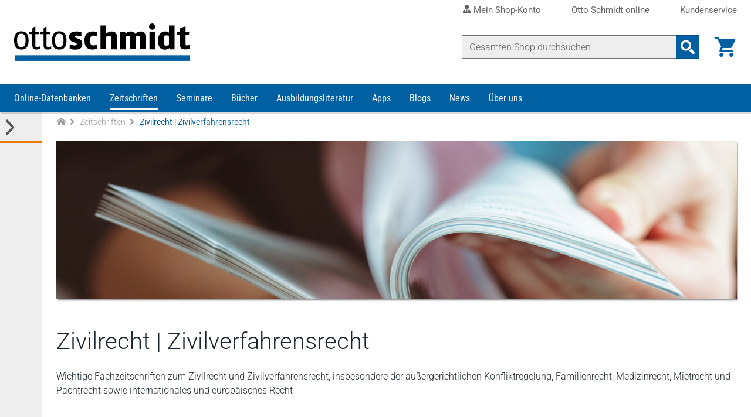

--- FILE ---
content_type: text/html; charset=UTF-8
request_url: https://www.otto-schmidt.de/zeitschriften/zivil-und-zivilverfahrensrecht
body_size: 18095
content:
<!doctype html>
<html lang="de">
<head>
            <!-- Google Tag Manager -->
        <script>(function(w,d,s,l,i){w[l]=w[l]||[];w[l].push({'gtm.start':
                    new Date().getTime(),event:'gtm.js'});var f=d.getElementsByTagName(s)[0],
                j=d.createElement(s),dl=l!='dataLayer'?'&l='+l:'';j.async=true;j.src=
                'https://www.googletagmanager.com/gtm.js?id='+i+dl;f.parentNode.insertBefore(j,f);
            })(window,document,'script','dataLayer','GTM-WX73RH9');</script>
        <!-- End Google Tag Manager -->
                    <!-- RUMVision -->
        <script>
            window.rumv = window.rumv || function() { (window.rumv.q = window.rumv.q || []).push(arguments) };
            (function(rum, vi,si,on) {
                var s = JSON.parse( sessionStorage.getItem('rumv') || '{"pageviews":0}' ); s.pageviews++;
                if ( s.urls && s.regex && ( s.page = eval('('+s.regex+')')( s.urls, vi.location.pathname ) ) && !s.page.type ) {
                    return sessionStorage.setItem('rumv', JSON.stringify( s ) );
                }

                vi.rumv.storage = s;
                var head = si.querySelector('head'), js = si.createElement('script');
                js.src = 'https://d5yoctgpv4cpx.cloudfront.net/'+rum+'/v4-'+vi.location.hostname+'.js';
                head.appendChild(js);
            })( 'RUM-884F861E88', window, document, 'otto-schmidt.de' );
        </script>
        <!-- End of RUMVision -->
    
    <meta charset="UTF-8">
    <meta http-equiv="X-UA-Compatible" content="IE=edge,chrome=1">
    <meta name="viewport" content="width=device-width">
    <meta name="tdm-reservation" content="1">
    <meta name="tdm-policy" content="https://www.otto-schmidt.de/assets/tdmrep-c195161ce4a33b492f62e2eb5acd1081.json">
    <title>
        Zeitschriften im Zivilrecht und Zivilverfahrensrecht - Verlag Dr. Otto Schmidt    </title>
        <meta name="description" content="Unsere Fachzeitschriften im Zivilrecht und Zivilverfahrensrecht - moderne Informationsdienste für Rechtsanwälte, Steuerberater und Wirtschaftsprüfer.">
        
<script type="importmap">
{
    "imports": {
        "theme": "/assets/js/theme-2e6f3a23236f025edf91de6600d85c6e.js",
        "/assets/js/components/formInputNumber.js": "/assets/js/components/formInputNumber-666b5d613628ad3950f074b604a949f6.js",
        "/assets/js/components/minicart.js": "/assets/js/components/minicart-8efc8df1379b2de9a816c4ba2501a814.js",
        "sentry": "/assets/js/sentry-be7fc230d111796f72657339e02aaea8.js",
        "@sentry/browser": "/assets/vendor/@sentry/browser/browser.index-6f73e471ced027b560c30c40c0f18de8.js",
        "sentryConfig": "/assets/js/sentryConfig-566c5b3a9929b16298bb5e5a56af6a94.js",
        "product_detail": "/assets/js/product_detail-487644142f0eb77c8ab6771d4b9a46b1.js",
        "/assets/js/components/changeTabs.js": "/assets/js/components/changeTabs-919a006b5b2149a86befa2f0d3a24a97.js",
        "/assets/js/components/productGallery.js": "/assets/js/components/productGallery-cd0c383459fb3f74d43b9f66954bda65.js",
        "/assets/js/libraries/lightslider/lightslider.js": "/assets/js/libraries/lightslider/lightslider-db151c783a6ce9ccc24f96a892f6991c.js",
        "/assets/js/components/priceSelectionSync.js": "/assets/js/components/priceSelectionSync-f0a7412841f62a770da8d21794e63192.js",
        "/assets/js/components/seminarAppointmentSync.js": "/assets/js/components/seminarAppointmentSync-0064207603bd3ab7210ad8dd0d4e7765.js",
        "/assets/js/components/infoPopover.js": "/assets/js/components/infoPopover-94a89a07190e1284b65b35b54cf8c30b.js",
        "/assets/js/components/singleJournalSelect.js": "/assets/js/components/singleJournalSelect-9a17335678033c6eb73d71d907dde227.js",
        "/assets/js/components/addToCart.js": "/assets/js/components/addToCart-7f013303401504bb3f0bde4e89e1f399.js",
        "checkout": "/assets/js/checkout-5e1bdbcae108e30da9ecb9073d7ae219.js",
        "/assets/js/components/checkout-proccess.js": "/assets/js/components/checkout-proccess-13c1b13e68e332ecfcb7b2f567ebc6af.js",
        "/assets/js/components/checkout-address-views.js": "/assets/js/components/checkout-address-views-45382007b4ba0f17002bd6e5d8039d56.js",
        "customer_account": "/assets/js/customer_account-3b324e6b5a84a59e0b7599280337a4ad.js",
        "/assets/js/components/account_address.js": "/assets/js/components/account_address-1ea6a0bd2cf1e3a018e839beb99728f5.js",
        "/assets/js/components/account_password.js": "/assets/js/components/account_password-2d109b78a7670b1ede8ddc513ed56214.js",
        "/assets/js/components/account_email.js": "/assets/js/components/account_email-c69395ddb6bcfb3b4af70206561e14d9.js",
        "jquery": "/assets/vendor/jquery/jquery.index-17f151906f0d33fd08ba595868b9eb54.js",
        "localforage": "/assets/vendor/localforage/localforage.index-d4ba9b76d214896208af60d8ffedbe5d.js",
        "mmenu-light": "/assets/vendor/mmenu-light/mmenu-light.index-362903a95d8ab94a8ba861d076ca8c55.js",
        "@sentry-internal/browser-utils": "/assets/vendor/@sentry-internal/browser-utils/browser-utils.index-8d72468dc12f58d9eb690e5c309f7a6b.js",
        "@sentry-internal/replay": "/assets/vendor/@sentry-internal/replay/replay.index-689a3f0defd74c8f39049499a7e22e31.js",
        "@sentry-internal/feedback": "/assets/vendor/@sentry-internal/feedback/feedback.index-f3d951292295945f581efc4267c05ae7.js",
        "@sentry/core": "/assets/vendor/@sentry/core/core.index-a7b1bdf5d9d6da0567eb1b04ffffe0d8.js",
        "@sentry-internal/replay-canvas": "/assets/vendor/@sentry-internal/replay-canvas/replay-canvas.index-7d0b6f434d7f9728c2a9dbde450627ab.js"
    }
}
</script>
<!-- ES Module Shims: Import maps polyfill for modules browsers without import maps support -->
<script async src="https://ga.jspm.io/npm:es-module-shims@1.10.0/dist/es-module-shims.js"></script>
<link rel="modulepreload" href="/assets/js/theme-2e6f3a23236f025edf91de6600d85c6e.js">
<link rel="modulepreload" href="/assets/js/components/formInputNumber-666b5d613628ad3950f074b604a949f6.js">
<link rel="modulepreload" href="/assets/js/components/minicart-8efc8df1379b2de9a816c4ba2501a814.js">
<link rel="modulepreload" href="/assets/js/sentry-be7fc230d111796f72657339e02aaea8.js">
<link rel="modulepreload" href="/assets/vendor/@sentry/browser/browser.index-6f73e471ced027b560c30c40c0f18de8.js">
<link rel="modulepreload" href="/assets/js/sentryConfig-566c5b3a9929b16298bb5e5a56af6a94.js">
<script type="module">import 'theme';import 'sentry';</script>
    
    <!-- favicon -->
    <link rel="apple-touch-icon" sizes="180x180" href="/assets/favicon/apple-touch-icon-905d27268dbef7dac8efa4f8b599d55b.png">
    <link rel="icon" type="image/png" sizes="32x32" href="/assets/favicon/favicon-32x32-1a7980fd0c947ef37055212a8f8b0c62.png">
    <link rel="icon" type="image/png" sizes="16x16" href="/assets/favicon/favicon-16x16-b56b6ce2e75a9c482c48fe145659ab4c.png">
    <link rel="manifest" href="/assets/favicon/site-5fe0129f42da1ad8c4959517a7ea027b.webmanifest" crossorigin="use-credentials">
    <link rel="mask-icon" href="/assets/favicon/safari-pinned-tab-2d94f9cc3b2f5992372ad09a2a8a2011.svg" color="#0060a1">
    <link rel="shortcut icon" href="/assets/favicon/favicon-152fe747e398f3029ac99194cbae7b3f.ico">
    <meta name="msapplication-TileColor" content="#ffffff">
    <meta name="msapplication-config" content="/assets/favicon/browserconfig-9253e2f4de7b075174df111a5b585dba.xml">
    <meta name="theme-color" content="#81a6d0">
    <!-- END favicon -->
        <link rel="canonical" href="https://www.otto-schmidt.de/zeitschriften/zivil-und-zivilverfahrensrecht" />
    <meta property="og:url" content="https://www.otto-schmidt.de/zeitschriften/zivil-und-zivilverfahrensrecht" />
    <meta property="og:title" content="Zeitschriften im Zivilrecht und Zivilverfahrensrecht - Verlag Dr. Otto Schmidt - Verlag Dr. Otto Schmidt" />
    <meta property="og:description" content="Unsere Fachzeitschriften im Zivilrecht und Zivilverfahrensrecht - moderne Informationsdienste für Rechtsanwälte, Steuerberater und Wirtschaftsprüfer." />
            <link rel="stylesheet" href="/assets/scss/styles-ac5f7e623ea9a4f066a0675199c53b95.css">
    </head>
<body class="">
        <!-- Google Tag Manager (noscript) -->
    <noscript><iframe src="https://www.googletagmanager.com/ns.html?id=GTM-WX73RH9"
                      height="0" width="0" style="display:none;visibility:hidden"></iframe></noscript>
    <!-- End Google Tag Manager (noscript) -->
                    <div id="page-wrapper" class="wrapper__page">
            <a href="#skip-navigation" class="access__skip-navigation sr-only">Direkt zum Inhalt</a>
            <header class="header__master" role="banner" id="header">
        <div class="service-area">
            <nav class="container-fluid navigation__service" role="navigation" aria-label=”Service bar menu”>
                <ul class="level__1">
                    <li >
                        <a class="top-level-link"
                           href="/shop-konto/dashboard">
                            <i class="icon icon--user-tie" aria-hidden="true"></i>
                            Mein Shop-Konto
                        </a>
                        <button
                            class="toggle-submenu"
                            aria-label="Toggle Konto Submenu"
                            type="button">
                            <i class="icon icon--arrow_down" aria-hidden="true"></i>
                        </button>
                        <ul class="level__2">
                                                            <li>
                                    <button
                                        class="app-toggle-login app-form__os-shop"
                                        title="Als registrierter Benutzer anmelden"
                                        type="button">
                                        <i class="icon icon--login" aria-hidden="true"></i>
                                        Anmelden
                                    </button>
                                </li>
                                <li>
                                    <a href="/registrierung"
                                       title="Sich als neuer Benutzer bei Otto Schmidt anmelden"
                                       aria-label="Sich als neuer Benutzer bei Otto Schmidt anmelden">
                                        <i class="icon icon--forward" aria-hidden="true"></i>
                                        Neu registrieren
                                    </a>
                                </li>
                                <li><a href="/passwort-vergessen"
                                       title="Passwort zurücksetzen"
                                       aria-label="Passwort zurücksetzen">
                                        <i class="icon icon--forward" aria-hidden="true"></i>
                                        Passwort vergessen?
                                    </a>
                                </li>
                                                    </ul>
                    </li>
                    <li>
                        <a class="top-level-link"
                           href="https://anmeldung.otto-schmidt.de/codes/login-recherche/login-recherche.jsp"
                           rel="noreferrer">
                            Otto Schmidt online
                        </a>
                        <button
                            class="toggle-submenu"
                            aria-label="Toggle Otto Schmidt online Submenu"
                            type="button">
                            <i class="icon icon--arrow_down" aria-hidden="true"></i>
                        </button>
                        <ul class="level__2">
                            <li>
                                <a href="https://anmeldung.otto-schmidt.de/codes/login-recherche/login-recherche.jsp"
                                   title="Als registrierter Benutzer bei Otto Schmidt online anmelden"
                                   aria-label="Als registrierter Benutzer bei Otto Schmidt online anmelden"
                                   rel="noreferrer">
                                    <i class="icon icon--forward" aria-hidden="true"></i>
                                    Login</a>
                            </li>
                            <li>
                                <a href="https://anmeldung.otto-schmidt.de/codes#tabs-1"
                                   title="Sich als neuer Benutzer bei Otto Schmidt online registrieren"
                                   aria-label="Sich als neuer Benutzer bei Otto Schmidt online registrieren"
                                   rel="noreferrer">
                                    <i class="icon icon--forward" aria-hidden="true"></i>
                                    Neu registrieren</a>
                            </li>
                            <li>
                                <a href="https://anmeldung.otto-schmidt.de/codes#profile"
                                   title="Inhalte verlängern / erweitern bei Otto Schmidt online"
                                   aria-label="Inhalte verlängern / erweitern bei Otto Schmidt online"
                                   rel="noreferrer">
                                    <i class="icon icon--forward" aria-hidden="true"></i>
                                    Zugang verlängern und erweitern</a>
                            </li>
                            <li>
                                <a href="https://anmeldung.otto-schmidt.de/codes/pwreset.jsp"
                                   title="Passwort zurücksetzen auf Otto Schmidt online"
                                   aria-label="Passwort zurücksetzen auf Otto Schmidt online">
                                    <i class="icon icon--forward" aria-hidden="true"></i>
                                    Passwort vergessen?</a>
                            </li>
                            <li>
                                <a href="https://anmeldung.otto-schmidt.de/codes/chpass.jsp"
                                   title="Passwort ändern auf Otto Schmidt online"
                                   aria-label="Passwort ändern auf Otto Schmidt online">
                                    <i class="icon icon--forward" aria-hidden="true"></i>
                                    Passwort ändern</a>
                            </li>
                            <li>
                                <a href="/15fao">
                                    <i class="icon icon--forward" aria-hidden="true"></i>
                                    Selbststudium § 15 FAO</a>
                            </li>
                        </ul>
                    </li>
                    <li><a class="top-level-link" href="/kontakt">Kundenservice</a></li>
                </ul>
            </nav>
        </div>
        <div class="container-fluid container-header">
            <div class="logo">
    <a href="/"><img decoding="async" alt="Startseite Verlag Dr. Otto Schmidt" width="100" height="22" src="/assets/images/logo_ottoschmidt-3d1a329d0893a75ea7611542b2b800c2.svg"></a>
</div>


            <div class="shop-interface-elements">
                                    
<script type="module" src="/assets/js/product_search-be177d5609109830a64aa22d9ffdd52a.js"></script>

<form action=/suche >
    <div class="input-group">
        <input type="search" name="query" class="app_product-search form-control search" autocomplete="off" placeholder="Gesamten Shop durchsuchen" aria-label="Suche" value="">
        
    <div class="app_suggestions product_search_suggest__container d-none"></div>

        <div class="input-group-append">
            <button class="btn btn-search-input" type="submit" aria-label="Suchanfrage absenden">
                <i class="icon icon--search_2"></i>
            </button>
        </div>
    </div>
</form>

                                                    <div class="minicart">
                        <a class="minicart__cart-link" title="Zur Übersicht des Warenkorbs" href="/warenkorb" aria-label="Warenkorb">
                            <i class="icon icon--shopping_cart" aria-hidden="true"></i>
                            <span class="mobile-header__link--label">Warenkorb</span>
                        </a>
                        
    <span id="cart-count" class="count d-none"></span>
    <div id="minicart" class="minicart__container d-none"></div>


                    </div>
                                                    <button
                        class="app-toggle-login mobile-header__link"
                        type="button">
                        <i class="icon icon--login" aria-hidden="true"></i>
                        <span class="mobile-header__link--label">Login</span>
                    </button>
                                <div class="mobile-header__link mobile-menu">
                    <button
                        class="hamburger"
                        aria-controls="main-navigation"
                        type="button"
                        aria-label="Menü öffnen">
                        <span></span>
                        <span></span>
                        <span></span>
                        <span></span>
                    </button>
                    <span class="mobile-header__link--label">Menü</span>
                </div>
            </div>
        </div>

        <div class="container-fluid container-search__mobile searchbar__mobile">
            
<script type="module" src="/assets/js/product_search-be177d5609109830a64aa22d9ffdd52a.js"></script>

<form action=/suche >
    <div class="input-group">
        <input type="search" name="query" class="app_product-search form-control search" autocomplete="off" placeholder="Gesamten Shop durchsuchen" aria-label="Suche" value="">
        
    <div class="app_suggestions product_search_suggest__container d-none"></div>

        <div class="input-group-append">
            <button class="btn btn-search-input" type="submit" aria-label="Suchanfrage absenden">
                <i class="icon icon--search_2"></i>
            </button>
        </div>
    </div>
</form>

        </div>

                    <div class="app-login-overlay page-overlay" style="display: none;">
                <div class="login-window">
                    <button type="button" aria-label="Login Dialog schließen" class="close"><i class="icon icon--close app-toggle-login" aria-hidden="true"></i></button>
<div class="login-window__row login-message">
    <p>Das Login für unsere Datenbank Otto Schmidt online erreichen Sie über den folgenden Link:
        <a rel="noreferrer" href="https://anmeldung.otto-schmidt.de/codes/login-recherche/login-recherche.jsp" title="Als registrierter Benutzer bei Otto Schmidt online anmelden">Otto&nbsp;Schmidt&nbsp;online</a>.
    </p>
    <p class="small"><strong>Info:</strong> Die Zugangsdaten für den Shop und Otto Schmidt online sind unterschiedlich.</p>
</div>
<div class="login-window__row login-form" >
    <h3>Shop-Anmeldung</h3>
    <form action="/login" method="post">
    <div class="form-group">
        <label class="required" for="login_form_email">
            E-Mail
            <input name="email"
                   id="login_form_email"
                   class="form-control"
                   type="email"
                   placeholder="E-Mail"
                   required="required"
                   value=""
            >
        </label>
    </div>
    <div class="form-group">
        <label class="required" for="login_form_password">
            Ihr Passwort für den Shop
            <input name="password"
                   id="login_form_password"
                   class="form-control app_password-field"
                   type="password"
                   placeholder="Passwort"
                   required="required"
            >
        </label>
    </div>
    <input type="hidden" name="_csrf_token" value="e29e4925fa3c3a9297efb.1AaKLfeUAjjzzbeWDrOlYtKs_--3hb8VmfJao1-dKis.kWzwd5GgeH-Zi8XGYNfmBODcpbvh6u1g1L0cwQ7uTESWa7sdjt5TTryZ2A">
    <input type="hidden" name="back_to_referer" value="1" >
    <div class="form-group ">
        <button class="btn btn-primary submit" type="submit">Anmelden</button>
    </div>
    <a class="small password-link" href="/passwort-vergessen" title="Passwort zurücksetzen">Passwort vergessen?</a>
</form>

</div>
<div class="login-window__row registration-link">
    <h5>Neu bei Otto Schmidt?</h5>
    <p>Wenn Sie in unserem Shop ein Benutzerkonto einrichten, werden Sie schneller durch den Bestellvorgang geführt und können mehrere Versandadressen speichern.</p>
    <a class="btn btn-light" href="/registrierung" title="Als Kunde registrieren" >Benutzerkonto anlegen</a><br>
</div>

                </div>
            </div>
        
        <div class="navigation__main--wrapper">
    <nav id="main-navigation" class="navigation__main container-fluid" role="navigation" aria-label="Main menu">
            <ul class="level__1">
                                <li class=" has-submenu">
                                <a href="/online" aria-label="Online-Datenbanken">Online-Datenbanken</a>
                                                                                        <ul class="level__2">
                                <li class="">
                                <a href="/online/arbeitsrecht" aria-label=" Online-Datenbanken Arbeitsrecht">Arbeitsrecht</a>
                            </li>
                                <li class="">
                                <a href="/online/familienrecht" aria-label=" Online-Datenbanken Familienrecht">Familienrecht</a>
                            </li>
                                <li class="">
                                <a href="/online/finance-accounting" aria-label=" Online-Datenbanken Finance | Accounting">Finance | Accounting</a>
                            </li>
                                <li class="">
                                <a href="/online/insolvenzrecht" aria-label=" Online-Datenbanken Insolvenzrecht">Insolvenzrecht</a>
                            </li>
                                <li class="">
                                <a href="/online/it-recht" aria-label=" Online-Datenbanken IT-Recht | Medienrecht">IT-Recht | Medienrecht</a>
                            </li>
                                <li class="">
                                <a href="/online/mietrecht" aria-label=" Online-Datenbanken Mietrecht">Mietrecht</a>
                            </li>
                                <li class=" has-submenu">
                                <a href="/online/steuerrecht" aria-label=" Online-Datenbanken Steuerrecht">Steuerrecht</a>
                                                                                        <ul class="level__3">
                                <li class="">
                                <a href="/online/steuerrecht/ao_fgo_steuerstrafrecht" aria-label=" Online-Datenbanken Steuerrecht AO | FGO | Steuerstrafrecht">AO | FGO | Steuerstrafrecht</a>
                            </li>
                                <li class="">
                                <a href="/online/steuerrecht/bilanzsteuerrecht" aria-label=" Online-Datenbanken Steuerrecht Bilanzsteuerrecht">Bilanzsteuerrecht</a>
                            </li>
                                <li class="">
                                <a href="/online/steuerrecht/erbschaftsteuerrecht" aria-label=" Online-Datenbanken Steuerrecht Erbschaftsteuerrecht">Erbschaftsteuerrecht</a>
                            </li>
                                <li class="">
                                <a href="/online/steuerrecht/ertragsteuerrecht" aria-label=" Online-Datenbanken Steuerrecht Ertragsteuerrecht">Ertragsteuerrecht</a>
                            </li>
                                <li class="">
                                <a href="/online/steuerrecht/internationales_steuerrecht" aria-label=" Online-Datenbanken Steuerrecht Internationales Steuerrecht">Internationales Steuerrecht</a>
                            </li>
                                <li class="">
                                <a href="/online/steuerrecht/umsatzsteuerrecht" aria-label=" Online-Datenbanken Steuerrecht Umsatzsteuerrecht">Umsatzsteuerrecht</a>
                            </li>
                                <li class="">
                                <a href="/online/steuerrecht/steuerrecht_und_gesellschaftsrecht" aria-label=" Online-Datenbanken Steuerrecht Steuerrecht und Gesellschaftsrecht">Steuerrecht und Gesellschaftsrecht</a>
                            </li>
            </ul>

                                                </li>
                                <li class="">
                                <a href="/online/strafrecht" aria-label=" Online-Datenbanken Strafrecht">Strafrecht</a>
                            </li>
                                <li class="">
                                <a href="/online/versicherungsrecht" aria-label=" Online-Datenbanken Versicherungsrecht">Versicherungsrecht</a>
                            </li>
                                <li class="">
                                <a href="/online/wirtschaftsrecht-gesellschaftsrecht" aria-label=" Online-Datenbanken Wirtschaftsrecht | Gesellschaftsrecht">Wirtschaftsrecht | Gesellschaftsrecht</a>
                            </li>
                                <li class="">
                                <a href="/online/zivilrecht" aria-label=" Online-Datenbanken Zivilrecht">Zivilrecht</a>
                            </li>
                                <li class="">
                                <a href="/online/otto-schmidt-online" aria-label=" Online-Datenbanken Otto Schmidt online - Alle Module">Otto Schmidt online - Alle Module</a>
                            </li>
                                <li class="">
                                <a href="/online/otto-schmidt-answers" aria-label=" Online-Datenbanken Otto Schmidt Answers">Otto Schmidt Answers</a>
                            </li>
                                <li class="">
                                <a href="/online/cf-mueller-alle-module" aria-label=" Online-Datenbanken C.F. Müller - Alle Module">C.F. Müller - Alle Module</a>
                            </li>
                                <li class="">
                                <a href="/online/faq-antworten-auf-ihre-fragen" aria-label=" Online-Datenbanken FAQ - Antworten auf Ihre Fragen">FAQ - Antworten auf Ihre Fragen</a>
                            </li>
                                <li class="">
                                <a href="/online/infos-zu-freischaltcodes" aria-label=" Online-Datenbanken Freischaltcodes - Infos zur Registrierung">Freischaltcodes - Infos zur Registrierung</a>
                            </li>
                                <li class="">
                                <a href="/online/juris-module" aria-label=" Online-Datenbanken juris Produkte">juris Produkte</a>
                            </li>
                                <li class="">
                                <a href="/online/berechnungsprogramme" aria-label=" Online-Datenbanken Berechnungsprogramme">Berechnungsprogramme</a>
                            </li>
                                <li class="">
                                <a href="/online/kanzleimarketing" aria-label=" Online-Datenbanken Kanzleimarketing">Kanzleimarketing</a>
                            </li>
            </ul>

                                                </li>
                                <li class="active has-submenu">
                                <a href="/zeitschriften" aria-label="Zeitschriften">Zeitschriften</a>
                                                                                        <ul class="level__2">
                                <li class="">
                                <a href="/zeitschriften/arbeits-und-sozialrecht" aria-label=" Zeitschriften Arbeitsrecht | Sozialrecht">Arbeitsrecht | Sozialrecht</a>
                            </li>
                                <li class="">
                                <a href="/zeitschriften/freie-berufe" aria-label=" Zeitschriften Freie Berufe">Freie Berufe</a>
                            </li>
                                <li class="">
                                <a href="/zeitschriften/it-recht" aria-label=" Zeitschriften IT-Recht">IT-Recht</a>
                            </li>
                                <li class="">
                                <a href="/zeitschriften/steuerrecht" aria-label=" Zeitschriften Steuerrecht">Steuerrecht</a>
                            </li>
                                <li class="">
                                <a href="/zeitschriften/strafrecht" aria-label=" Zeitschriften Strafrecht">Strafrecht</a>
                            </li>
                                <li class="">
                                <a href="/zeitschriften/unternehmens-und-gesellschaftsrecht" aria-label=" Zeitschriften Unternehmensrecht | Gesellschaftsrecht">Unternehmensrecht | Gesellschaftsrecht</a>
                            </li>
                                <li class="">
                                <a href="/zeitschriften/versicherungsrecht" aria-label=" Zeitschriften Versicherungsrecht">Versicherungsrecht</a>
                            </li>
                                <li class="">
                                <a href="/zeitschriften/wirtschaftsrecht" aria-label=" Zeitschriften Wirtschaftsrecht">Wirtschaftsrecht</a>
                            </li>
                                <li class="active">
                                <a href="/zeitschriften/zivil-und-zivilverfahrensrecht" aria-label=" Zeitschriften Zivilrecht | Zivilverfahrensrecht">Zivilrecht | Zivilverfahrensrecht</a>
                            </li>
                                <li class="">
                                <a href="/zeitschriften/app" aria-label=" Zeitschriften Zeitschriften App">Zeitschriften App</a>
                            </li>
                                <li class="">
                                <a href="/15fao" aria-label=" Zeitschriften Fortbildung § 15 FAO">Fortbildung § 15 FAO</a>
                            </li>
            </ul>

                                                </li>
                                <li class=" has-submenu">
                                <a href="/seminare" aria-label="Seminare">Seminare</a>
                                                                                        <ul class="level__2">
                                <li class="">
                                <a href="/seminare/seminare-arbeitsrecht" aria-label=" Seminare Arbeitsrecht">Arbeitsrecht</a>
                            </li>
                                <li class="">
                                <a href="/seminare/seminare-erbrecht-unternehmensnachfolge" aria-label=" Seminare Erbrecht | Unternehmensnachfolge">Erbrecht | Unternehmensnachfolge</a>
                            </li>
                                <li class="">
                                <a href="/seminare/seminare-familienrecht" aria-label=" Seminare Familienrecht">Familienrecht</a>
                            </li>
                                <li class="">
                                <a href="/seminare/ausbildung-mediation" aria-label=" Seminare Konfliktmanagement | Mediation">Konfliktmanagement | Mediation</a>
                            </li>
                                <li class="">
                                <a href="/seminare/seminare-it-recht-datenschutz" aria-label=" Seminare IT-Recht | Datenschutz">IT-Recht | Datenschutz</a>
                            </li>
                                <li class="">
                                <a href="/seminare/seminare-steuerrecht" aria-label=" Seminare Steuerrecht">Steuerrecht</a>
                            </li>
                                <li class="">
                                <a href="/seminare/unternehmens-u-gesellschaftsrecht" aria-label=" Seminare Unternehmensrecht | Gesellschaftsrecht">Unternehmensrecht | Gesellschaftsrecht</a>
                            </li>
                                <li class="">
                                <a href="/seminare/seminare-wirtschaftsrecht" aria-label=" Seminare Wirtschaftsrecht">Wirtschaftsrecht</a>
                            </li>
                                <li class="">
                                <a href="/seminare/koelner-tage" aria-label=" Seminare Kölner Tage">Kölner Tage</a>
                            </li>
                                <li class="">
                                <a href="/seminare/webinar-aufzeichnungen" aria-label=" Seminare Webinar-Aufzeichnungen">Webinar-Aufzeichnungen</a>
                            </li>
                                <li class="">
                                <a href="/seminare/fachanwaltslehrgaenge" aria-label=" Seminare Fachanwaltslehrgänge">Fachanwaltslehrgänge</a>
                            </li>
                                <li class="">
                                <a href="/seminare/fachberaterlehrgaenge" aria-label=" Seminare Fachberaterlehrgänge">Fachberaterlehrgänge</a>
                            </li>
                                <li class="">
                                <a href="/seminare/zertifizierungslehrgaenge" aria-label=" Seminare Zertifizierungslehrgänge">Zertifizierungslehrgänge</a>
                            </li>
                                <li class="">
                                <a href="/seminare/app" aria-label=" Seminare Seminare App">Seminare App</a>
                            </li>
                                <li class="">
                                <a href="/seminare/fortbildungen-15fao" aria-label=" Seminare Fortbildungen nach § 15 FAO">Fortbildungen nach § 15 FAO</a>
                            </li>
                                <li class=" has-submenu">
                                <a href="/podcast" aria-label=" Seminare Podcast">Podcast</a>
                                                                                        <ul class="level__3">
                                <li class="">
                                <a href="/podcast/datenschutzrecht" aria-label=" Seminare Podcast Datenschutzrecht">Datenschutzrecht</a>
                            </li>
            </ul>

                                                </li>
            </ul>

                                                </li>
                                <li class=" has-submenu">
                                <a href="/bucher-loseblattwerke" aria-label="Bücher">Bücher</a>
                                                                                        <ul class="level__2">
                                <li class=" has-submenu">
                                <a href="/bucher-loseblattwerke/arbeits-und-sozialrecht" aria-label=" Bücher Arbeitsrecht | Sozialrecht ">Arbeitsrecht | Sozialrecht </a>
                                                                                        <ul class="level__3">
                                <li class="">
                                <a href="/bucher-loseblattwerke/arbeits-und-sozialrecht/arbeitsrecht" aria-label=" Bücher Arbeitsrecht | Sozialrecht  Arbeitsrecht (Gesamtdarstellungen)">Arbeitsrecht (Gesamtdarstellungen)</a>
                            </li>
                                <li class="">
                                <a href="/bucher-loseblattwerke/arbeits-und-sozialrecht/sonstiges-arbeitsrecht" aria-label=" Bücher Arbeitsrecht | Sozialrecht  Arbeitsrecht, Sozialrecht (Sonstiges)">Arbeitsrecht, Sozialrecht (Sonstiges)</a>
                            </li>
                                <li class="">
                                <a href="/bucher-loseblattwerke/arbeits-und-sozialrecht/betriebliche-alterversorgung" aria-label=" Bücher Arbeitsrecht | Sozialrecht  Betriebliche Altersversorgung">Betriebliche Altersversorgung</a>
                            </li>
                                <li class="">
                                <a href="/bucher-loseblattwerke/arbeits-und-sozialrecht/individualarbeitsrecht" aria-label=" Bücher Arbeitsrecht | Sozialrecht  Individualarbeitsrecht">Individualarbeitsrecht</a>
                            </li>
                                <li class="">
                                <a href="/bucher-loseblattwerke/arbeits-und-sozialrecht/intern-europaisches-recht-arb-sozr" aria-label=" Bücher Arbeitsrecht | Sozialrecht  Internationales / Europäisches Arbeitsrecht">Internationales / Europäisches Arbeitsrecht</a>
                            </li>
                                <li class="">
                                <a href="/bucher-loseblattwerke/arbeits-und-sozialrecht/kollektivarbeitsrecht" aria-label=" Bücher Arbeitsrecht | Sozialrecht  Kollektivarbeitsrecht">Kollektivarbeitsrecht</a>
                            </li>
                                <li class="">
                                <a href="/bucher-loseblattwerke/arbeits-und-sozialrecht/sozialrecht_gesamtdarstellungen" aria-label=" Bücher Arbeitsrecht | Sozialrecht  Sozialrecht (Gesamtdarstellungen)">Sozialrecht (Gesamtdarstellungen)</a>
                            </li>
                                <li class="">
                                <a href="/bucher-loseblattwerke/arbeits-und-sozialrecht/sozialversicherungsrecht-im-sgb" aria-label=" Bücher Arbeitsrecht | Sozialrecht  Sozialversicherungsrecht">Sozialversicherungsrecht</a>
                            </li>
                                <li class="">
                                <a href="/bucher-loseblattwerke/arbeits-und-sozialrecht/verfahrensrecht" aria-label=" Bücher Arbeitsrecht | Sozialrecht  Verfahrensrecht">Verfahrensrecht</a>
                            </li>
            </ul>

                                                </li>
                                <li class=" has-submenu">
                                <a href="/bucher-loseblattwerke/bank-und-kapitalmarktrecht" aria-label=" Bücher Bankrecht und Kapitalmarktrecht">Bankrecht und Kapitalmarktrecht</a>
                                                                                        <ul class="level__3">
                                <li class="">
                                <a href="/bucher-loseblattwerke/bank-und-kapitalmarktrecht/bankrecht-kapitalmarktrecht" aria-label=" Bücher Bankrecht und Kapitalmarktrecht Bankrecht / Kapitalmarktrecht">Bankrecht / Kapitalmarktrecht</a>
                            </li>
                                <li class="">
                                <a href="/bucher-loseblattwerke/bank-und-kapitalmarktrecht/leasing" aria-label=" Bücher Bankrecht und Kapitalmarktrecht Leasing">Leasing</a>
                            </li>
            </ul>

                                                </li>
                                <li class=" has-submenu">
                                <a href="/bucher-loseblattwerke/familienrecht" aria-label=" Bücher Familienrecht">Familienrecht</a>
                                                                                        <ul class="level__3">
                                <li class="">
                                <a href="/bucher-loseblattwerke/familienrecht/betreuung-unterbringung" aria-label=" Bücher Familienrecht Betreuung, Unterbringung">Betreuung, Unterbringung</a>
                            </li>
                                <li class="">
                                <a href="/bucher-loseblattwerke/familienrecht/familienrecht-sonstiges" aria-label=" Bücher Familienrecht Familienrecht (Sonstiges)">Familienrecht (Sonstiges)</a>
                            </li>
                                <li class="">
                                <a href="/bucher-loseblattwerke/familienrecht/familienverfahrensrecht" aria-label=" Bücher Familienrecht Familienverfahrensrecht">Familienverfahrensrecht</a>
                            </li>
            </ul>

                                                </li>
                                <li class=" has-submenu">
                                <a href="/bucher-loseblattwerke/gesellschaftsrecht" aria-label=" Bücher Gesellschaftsrecht">Gesellschaftsrecht</a>
                                                                                        <ul class="level__3">
                                <li class="">
                                <a href="/bucher-loseblattwerke/gesellschaftsrecht/aktienrecht" aria-label=" Bücher Gesellschaftsrecht Aktienrecht">Aktienrecht</a>
                            </li>
                                <li class="">
                                <a href="/bucher-loseblattwerke/gesellschaftsrecht/allgemeines-gesellschaftsrecht" aria-label=" Bücher Gesellschaftsrecht Gesellschaftsrecht (Allgemeines)">Gesellschaftsrecht (Allgemeines)</a>
                            </li>
                                <li class="">
                                <a href="/bucher-loseblattwerke/gesellschaftsrecht/sonstiges-gesellschaftsrecht" aria-label=" Bücher Gesellschaftsrecht Gesellschaftsrecht (Sonstiges)">Gesellschaftsrecht (Sonstiges)</a>
                            </li>
                                <li class="">
                                <a href="/bucher-loseblattwerke/gesellschaftsrecht/gmbh-co-kg" aria-label=" Bücher Gesellschaftsrecht GmbH &amp; Co. KG">GmbH &amp; Co. KG</a>
                            </li>
                                <li class="">
                                <a href="/bucher-loseblattwerke/gesellschaftsrecht/gmbh-recht" aria-label=" Bücher Gesellschaftsrecht GmbH-Recht">GmbH-Recht</a>
                            </li>
                                <li class="">
                                <a href="/bucher-loseblattwerke/gesellschaftsrecht/internationales-europaisches-gesellschaftsrecht" aria-label=" Bücher Gesellschaftsrecht Internationales / Europäisches Gesellschaftsrecht">Internationales / Europäisches Gesellschaftsrecht</a>
                            </li>
                                <li class="">
                                <a href="/bucher-loseblattwerke/gesellschaftsrecht/konzernrecht" aria-label=" Bücher Gesellschaftsrecht Konzernrecht">Konzernrecht</a>
                            </li>
                                <li class="">
                                <a href="/bucher-loseblattwerke/gesellschaftsrecht/rechnungslegung-und-wirtschaftsprufung" aria-label=" Bücher Gesellschaftsrecht Rechnungslegung und Wirtschaftsprüfung">Rechnungslegung und Wirtschaftsprüfung</a>
                            </li>
                                <li class="">
                                <a href="/bucher-loseblattwerke/gesellschaftsrecht/personengesellschaftsrecht" aria-label=" Bücher Gesellschaftsrecht Personengesellschaftsrecht">Personengesellschaftsrecht</a>
                            </li>
                                <li class="">
                                <a href="/bucher-loseblattwerke/gesellschaftsrecht/umwandlungsrecht" aria-label=" Bücher Gesellschaftsrecht Umwandlungsrecht">Umwandlungsrecht</a>
                            </li>
            </ul>

                                                </li>
                                <li class=" has-submenu">
                                <a href="/bucher-loseblattwerke/handels-recht-wirtschaftsrecht" aria-label=" Bücher Handelsrecht | Wirtschaftsrecht">Handelsrecht | Wirtschaftsrecht</a>
                                                                                        <ul class="level__3">
                                <li class="">
                                <a href="/bucher-loseblattwerke/handelsrecht-wirtschaftsrecht/aussenwirtschaftsrecht" aria-label=" Bücher Handelsrecht | Wirtschaftsrecht Außenwirtschaftsrecht">Außenwirtschaftsrecht</a>
                            </li>
                                <li class="">
                                <a href="/bucher-loseblattwerke/handelsrecht-wirtschaftsrecht/bilanzrecht" aria-label=" Bücher Handelsrecht | Wirtschaftsrecht Bilanzrecht">Bilanzrecht</a>
                            </li>
                                <li class="">
                                <a href="/bucher-loseblattwerke/handelsrecht-wirtschaftsrecht/compliance" aria-label=" Bücher Handelsrecht | Wirtschaftsrecht Compliance">Compliance</a>
                            </li>
                                <li class="">
                                <a href="/bucher-loseblattwerke/handelsrecht-wirtschaftsrecht/gewerblicher-rechtsschutz" aria-label=" Bücher Handelsrecht | Wirtschaftsrecht Gewerblicher Rechtsschutz">Gewerblicher Rechtsschutz</a>
                            </li>
                                <li class="">
                                <a href="/bucher-loseblattwerke/handelsrecht-wirtschaftsrecht/handelsrecht" aria-label=" Bücher Handelsrecht | Wirtschaftsrecht Handelsrecht">Handelsrecht</a>
                            </li>
                                <li class="">
                                <a href="/bucher-loseblattwerke/wirtschaftsrecht/intern-europaisches-recht-wirtschaftsr" aria-label=" Bücher Handelsrecht | Wirtschaftsrecht Internationales / Europäisches Wirtschaftsrecht">Internationales / Europäisches Wirtschaftsrecht</a>
                            </li>
                                <li class="">
                                <a href="/bucher-loseblattwerke/wirtschaftsrecht/kartellrecht" aria-label=" Bücher Handelsrecht | Wirtschaftsrecht Kartellrecht">Kartellrecht</a>
                            </li>
                                <li class="">
                                <a href="/bucher-loseblattwerke/handelsrecht-wirtschaftsrecht/mergers-acquisitions" aria-label=" Bücher Handelsrecht | Wirtschaftsrecht M &amp; A - Mergers &amp; Acquisitions">M &amp; A - Mergers &amp; Acquisitions</a>
                            </li>
                                <li class="">
                                <a href="/bucher-loseblattwerke/handelsrecht-wirtschaftsrecht/urheberrecht" aria-label=" Bücher Handelsrecht | Wirtschaftsrecht Urheberrecht">Urheberrecht</a>
                            </li>
                                <li class="">
                                <a href="/bucher-loseblattwerke/handelsrecht-wirtschaftsrecht/wettbewerbsrecht" aria-label=" Bücher Handelsrecht | Wirtschaftsrecht Wettbewerbsrecht">Wettbewerbsrecht</a>
                            </li>
                                <li class="">
                                <a href="/bucher-loseblattwerke/wirtschaftsrecht/allgemeines-wirtschaftsrecht" aria-label=" Bücher Handelsrecht | Wirtschaftsrecht Wirtschaftsrecht (Allgemeines)">Wirtschaftsrecht (Allgemeines)</a>
                            </li>
                                <li class="">
                                <a href="/bucher-loseblattwerke/wirtschaftsrecht/sonstiges-wirtschaftsrecht" aria-label=" Bücher Handelsrecht | Wirtschaftsrecht Wirtschaftsrecht (Sonstiges)">Wirtschaftsrecht (Sonstiges)</a>
                            </li>
            </ul>

                                                </li>
                                <li class=" has-submenu">
                                <a href="/bucher-loseblattwerke/insolvenz-und-sanierung" aria-label=" Bücher Insolvenz und Sanierung">Insolvenz und Sanierung</a>
                                                                                        <ul class="level__3">
                                <li class="">
                                <a href="/bucher-loseblattwerke/insolvenz-sanierung/insolvenzrecht" aria-label=" Bücher Insolvenz und Sanierung Insolvenzrecht">Insolvenzrecht</a>
                            </li>
                                <li class="">
                                <a href="/bucher-loseblattwerke/insolvenz-sanierung/sanierung" aria-label=" Bücher Insolvenz und Sanierung Sanierung">Sanierung</a>
                            </li>
            </ul>

                                                </li>
                                <li class=" has-submenu">
                                <a href="/bucher-loseblattwerke/it-recht-medienrecht" aria-label=" Bücher IT-Recht | Medienrecht">IT-Recht | Medienrecht</a>
                                                                                        <ul class="level__3">
                                <li class="">
                                <a href="/bucher-loseblattwerke/it-recht-medienrecht/datenschutzrecht" aria-label=" Bücher IT-Recht | Medienrecht Datenschutzrecht">Datenschutzrecht</a>
                            </li>
                                <li class="">
                                <a href="/bucher-loseblattwerke/it-recht-medienrecht/internetrecht" aria-label=" Bücher IT-Recht | Medienrecht Internetrecht">Internetrecht</a>
                            </li>
                                <li class="">
                                <a href="/bucher-loseblattwerke/it-recht-medienrecht/sonstiges-it-recht-medienrecht" aria-label=" Bücher IT-Recht | Medienrecht IT-Recht, Medienrecht (Sonstiges)">IT-Recht, Medienrecht (Sonstiges)</a>
                            </li>
                                <li class="">
                                <a href="/bucher-loseblattwerke/it-recht-medienrecht/it-vertragsrecht" aria-label=" Bücher IT-Recht | Medienrecht IT-Vertragsrecht">IT-Vertragsrecht</a>
                            </li>
                                <li class="">
                                <a href="/bucher-loseblattwerke/it-recht-medienrecht/presserecht" aria-label=" Bücher IT-Recht | Medienrecht Presserecht">Presserecht</a>
                            </li>
                                <li class="">
                                <a href="/bucher-loseblattwerke/it-recht-medienrecht/telekommunikationsrecht" aria-label=" Bücher IT-Recht | Medienrecht Telekommunikationsrecht">Telekommunikationsrecht</a>
                            </li>
            </ul>

                                                </li>
                                <li class=" has-submenu">
                                <a href="/bucher-loseblattwerke/medizinrecht" aria-label=" Bücher Medizinrecht">Medizinrecht</a>
                                                                                        <ul class="level__3">
                                <li class="">
                                <a href="/bucher-loseblattwerke/medizinrecht/arzthaftungsrecht" aria-label=" Bücher Medizinrecht Arzthaftungsrecht">Arzthaftungsrecht</a>
                            </li>
                                <li class="">
                                <a href="/bucher-loseblattwerke/medizinrecht/medizinrecht" aria-label=" Bücher Medizinrecht Medizinrecht">Medizinrecht</a>
                            </li>
                                <li class="">
                                <a href="/bucher-loseblattwerke/medizinrecht/zulassungsrecht" aria-label=" Bücher Medizinrecht Zulassungsrecht">Zulassungsrecht</a>
                            </li>
            </ul>

                                                </li>
                                <li class=" has-submenu">
                                <a href="/bucher-loseblattwerke/oeffentliches-recht" aria-label=" Bücher Öffentliches Recht">Öffentliches Recht</a>
                                                                                        <ul class="level__3">
                                <li class="">
                                <a href="/bucher-loseblattwerke/offentliches-recht/allgemeines-offentliches-recht" aria-label=" Bücher Öffentliches Recht Allgemeines ">Allgemeines </a>
                            </li>
                                <li class="">
                                <a href="/bucher-loseblattwerke/oeffentliches-recht/allgemeines-verwaltungsrecht" aria-label=" Bücher Öffentliches Recht Allgemeines Verwaltungsrecht">Allgemeines Verwaltungsrecht</a>
                            </li>
                                <li class="">
                                <a href="/bucher-loseblattwerke/oeffentliches-recht/auslaenderrecht-aufenthaltsrecht-asylrecht" aria-label=" Bücher Öffentliches Recht Ausländerrecht | Aufenthaltsrecht | Asylrecht">Ausländerrecht | Aufenthaltsrecht | Asylrecht</a>
                            </li>
                                <li class="">
                                <a href="/bucher-loseblattwerke/offentliches-recht/baurecht" aria-label=" Bücher Öffentliches Recht Baurecht">Baurecht</a>
                            </li>
                                <li class="">
                                <a href="/bucher-loseblattwerke/offentliches-recht/beamtenrecht" aria-label=" Bücher Öffentliches Recht Beamtenrecht">Beamtenrecht</a>
                            </li>
                                <li class="">
                                <a href="/bucher-loseblattwerke/offentliches-recht/energierecht" aria-label=" Bücher Öffentliches Recht Energierecht">Energierecht</a>
                            </li>
                                <li class="">
                                <a href="/bucher-loseblattwerke/offentliches-recht/grundrechte-menschenrechte" aria-label=" Bücher Öffentliches Recht Grundrechte | Menschenrechte">Grundrechte | Menschenrechte</a>
                            </li>
                                <li class="">
                                <a href="/bucher-loseblattwerke/offentliches-recht/hochschulrecht" aria-label=" Bücher Öffentliches Recht Hochschulrecht">Hochschulrecht</a>
                            </li>
                                <li class="">
                                <a href="/bucher-loseblattwerke/oeffentliches-recht/kommunalrecht" aria-label=" Bücher Öffentliches Recht Kommunalrecht">Kommunalrecht</a>
                            </li>
                                <li class="">
                                <a href="/bucher-loseblattwerke/oeffentliches-recht/oeffentliches-finanzwesen" aria-label=" Bücher Öffentliches Recht Öffentliches Finanzwesen | Haushaltsrecht">Öffentliches Finanzwesen | Haushaltsrecht</a>
                            </li>
                                <li class="">
                                <a href="/bucher-loseblattwerke/oeffentliches-recht/oeffentliches-recht-allgemeines" aria-label=" Bücher Öffentliches Recht Öffentliches Recht (Allgemeines)">Öffentliches Recht (Allgemeines)</a>
                            </li>
                                <li class="">
                                <a href="/bucher-loseblattwerke/oeffentliches-recht/oeffentliches-wirtschaftsrecht" aria-label=" Bücher Öffentliches Recht Öffentliches Wirtschaftsrecht">Öffentliches Wirtschaftsrecht</a>
                            </li>
                                <li class="">
                                <a href="/bucher-loseblattwerke/offentliches-recht/staatsorganisationsrecht" aria-label=" Bücher Öffentliches Recht Staatsorganisationsrecht">Staatsorganisationsrecht</a>
                            </li>
                                <li class="">
                                <a href="/bucher-loseblattwerke/offentliches-recht/verfassungsrecht" aria-label=" Bücher Öffentliches Recht Staatsrecht | Verfassungsrecht">Staatsrecht | Verfassungsrecht</a>
                            </li>
                                <li class="">
                                <a href="/bucher-loseblattwerke/offentliches-recht/umweltrecht" aria-label=" Bücher Öffentliches Recht Umweltrecht">Umweltrecht</a>
                            </li>
                                <li class="">
                                <a href="/bucher-loseblattwerke/offentliches-recht/verfassungsprozessrecht" aria-label=" Bücher Öffentliches Recht Verfassungsprozessrecht">Verfassungsprozessrecht</a>
                            </li>
                                <li class="">
                                <a href="/bucher-loseblattwerke/offentliches-recht/verkehrsrecht" aria-label=" Bücher Öffentliches Recht Verkehrsrecht (Öffentliches Recht)">Verkehrsrecht (Öffentliches Recht)</a>
                            </li>
                                <li class="">
                                <a href="/bucher-loseblattwerke/offentliches-recht/verwaltungsrecht" aria-label=" Bücher Öffentliches Recht Verwaltungsrecht">Verwaltungsrecht</a>
                            </li>
                                <li class="">
                                <a href="/bucher-loseblattwerke/offentliches-recht/verwaltungsverfahrensrecht" aria-label=" Bücher Öffentliches Recht Verwaltungsverfahrens- / Verwaltungsprozessrecht">Verwaltungsverfahrens- / Verwaltungsprozessrecht</a>
                            </li>
                                <li class="">
                                <a href="/bucher-loseblattwerke/offentliches-recht/wehrrecht" aria-label=" Bücher Öffentliches Recht Wehrrecht">Wehrrecht</a>
                            </li>
            </ul>

                                                </li>
                                <li class=" has-submenu">
                                <a href="/bucher-loseblattwerke/steuerrecht" aria-label=" Bücher Steuerrecht">Steuerrecht</a>
                                                                                        <ul class="level__3">
                                <li class="">
                                <a href="/bucher-loseblattwerke/steuerrecht/abgabenordnung-finanzgerichtsordnung" aria-label=" Bücher Steuerrecht Abgaben- / Finanzgerichtsordnung">Abgaben- / Finanzgerichtsordnung</a>
                            </li>
                                <li class="">
                                <a href="/bucher-loseblattwerke/steuerrecht/bewertungsrecht" aria-label=" Bücher Steuerrecht Bewertungsrecht | Vermögenssteuerrecht">Bewertungsrecht | Vermögenssteuerrecht</a>
                            </li>
                                <li class="">
                                <a href="/bucher-loseblattwerke/steuerrecht/bilanzrecht" aria-label=" Bücher Steuerrecht Bilanzrecht">Bilanzrecht</a>
                            </li>
                                <li class="">
                                <a href="/bucher-loseblattwerke/steuerrecht/einkommensteuer-und-lohnsteuer" aria-label=" Bücher Steuerrecht Einkommensteuerrecht | Lohnsteuerrecht">Einkommensteuerrecht | Lohnsteuerrecht</a>
                            </li>
                                <li class="">
                                <a href="/bucher-loseblattwerke/steuerrecht/erbschafts-und-schenkungssteuer" aria-label=" Bücher Steuerrecht Erbschaftsteuerrecht | Schenkungsteuer">Erbschaftsteuerrecht | Schenkungsteuer</a>
                            </li>
                                <li class="">
                                <a href="/bucher-loseblattwerke/steuerrecht/ertragssteuerrecht" aria-label=" Bücher Steuerrecht Ertragsteuerrecht">Ertragsteuerrecht</a>
                            </li>
                                <li class="">
                                <a href="/bucher-loseblattwerke/steuerrecht/gemeinnuetzigkeit-non-profit" aria-label=" Bücher Steuerrecht Gemeinnützigkeit / Non-Profit-Recht">Gemeinnützigkeit / Non-Profit-Recht</a>
                            </li>
                                <li class="">
                                <a href="/bucher-loseblattwerke/steuerrecht/gewerbesteuerrecht" aria-label=" Bücher Steuerrecht Gewerbesteuerrecht">Gewerbesteuerrecht</a>
                            </li>
                                <li class="">
                                <a href="/bucher-loseblattwerke/steuerrecht/internationales-europaisches-steuerrecht" aria-label=" Bücher Steuerrecht Internationales / Europäisches Steuerrecht">Internationales / Europäisches Steuerrecht</a>
                            </li>
                                <li class="">
                                <a href="/bucher-loseblattwerke/steuerrecht/korperschaftsteuer" aria-label=" Bücher Steuerrecht Körperschaftsteuerrecht">Körperschaftsteuerrecht</a>
                            </li>
                                <li class="">
                                <a href="/bucher-loseblattwerke/steuerrecht/allgemeines-steuerrecht" aria-label=" Bücher Steuerrecht Steuerrecht (Allgemeines)">Steuerrecht (Allgemeines)</a>
                            </li>
                                <li class="">
                                <a href="/bucher-loseblattwerke/steuerrecht/sonstiges-steuerrecht" aria-label=" Bücher Steuerrecht Steuerrecht (Sonstiges)">Steuerrecht (Sonstiges)</a>
                            </li>
                                <li class="">
                                <a href="/bucher-loseblattwerke/steuerrecht/umsatzsteuerrecht" aria-label=" Bücher Steuerrecht Umsatzsteuerrecht | Mehrwertsteuer">Umsatzsteuerrecht | Mehrwertsteuer</a>
                            </li>
                                <li class="">
                                <a href="/bucher-loseblattwerke/steuerrecht/umwandlungssteuerrecht" aria-label=" Bücher Steuerrecht Umwandlungssteuerrecht">Umwandlungssteuerrecht</a>
                            </li>
                                <li class="">
                                <a href="/bucher-loseblattwerke/steuerrecht/unternehmenssteuerrecht" aria-label=" Bücher Steuerrecht Unternehmenssteuerrecht">Unternehmenssteuerrecht</a>
                            </li>
                                <li class="">
                                <a href="/bucher-loseblattwerke/steuerrecht/zollrecht" aria-label=" Bücher Steuerrecht Zollrecht">Zollrecht</a>
                            </li>
            </ul>

                                                </li>
                                <li class=" has-submenu">
                                <a href="/bucher-loseblattwerke/strafrecht" aria-label=" Bücher Strafrecht | Ordnungswidrigkeiten">Strafrecht | Ordnungswidrigkeiten</a>
                                                                                        <ul class="level__3">
                                <li class="">
                                <a href="/bucher-loseblattwerke/strafrecht/internationales-strafrecht" aria-label=" Bücher Strafrecht | Ordnungswidrigkeiten Internationales Strafrecht">Internationales Strafrecht</a>
                            </li>
                                <li class="">
                                <a href="/bucher-loseblattwerke/strafrecht/jugendstrafrecht" aria-label=" Bücher Strafrecht | Ordnungswidrigkeiten Jugendstrafrecht">Jugendstrafrecht</a>
                            </li>
                                <li class="">
                                <a href="/bucher-loseblattwerke/strafrecht/kriminalistik" aria-label=" Bücher Strafrecht | Ordnungswidrigkeiten Kriminalistik">Kriminalistik</a>
                            </li>
                                <li class="">
                                <a href="/bucher-loseblattwerke/strafrecht/medizinstrafrecht" aria-label=" Bücher Strafrecht | Ordnungswidrigkeiten Medizinstrafrecht">Medizinstrafrecht</a>
                            </li>
                                <li class="">
                                <a href="/bucher-loseblattwerke/strafrecht/ordnungswidrigkeitenrecht" aria-label=" Bücher Strafrecht | Ordnungswidrigkeiten Ordnungswidrigkeitenrecht">Ordnungswidrigkeitenrecht</a>
                            </li>
                                <li class="">
                                <a href="/bucher-loseblattwerke/strafrecht/steuerstrafrecht" aria-label=" Bücher Strafrecht | Ordnungswidrigkeiten Steuerstrafrecht">Steuerstrafrecht</a>
                            </li>
                                <li class="">
                                <a href="/bucher-loseblattwerke/strafrecht/strafprozessrecht" aria-label=" Bücher Strafrecht | Ordnungswidrigkeiten Strafprozessrecht (StPO)">Strafprozessrecht (StPO)</a>
                            </li>
                                <li class="">
                                <a href="/bucher-loseblattwerke/strafrecht/strafrecht-allgemeines" aria-label=" Bücher Strafrecht | Ordnungswidrigkeiten Strafrecht (Allgemeines)">Strafrecht (Allgemeines)</a>
                            </li>
                                <li class="">
                                <a href="/bucher-loseblattwerke/strafrecht/strafrecht-sonstiges" aria-label=" Bücher Strafrecht | Ordnungswidrigkeiten Strafrecht (Sonstiges)">Strafrecht (Sonstiges)</a>
                            </li>
                                <li class="">
                                <a href="/bucher-loseblattwerke/strafrecht/strafrecht-allgemeiner-teil" aria-label=" Bücher Strafrecht | Ordnungswidrigkeiten Strafrecht Allgemeiner Teil">Strafrecht Allgemeiner Teil</a>
                            </li>
                                <li class="">
                                <a href="/bucher-loseblattwerke/strafrecht/strafrecht-besonderer-teil" aria-label=" Bücher Strafrecht | Ordnungswidrigkeiten Strafrecht Besonderer Teil">Strafrecht Besonderer Teil</a>
                            </li>
                                <li class="">
                                <a href="/bucher-loseblattwerke/strafrecht/strafverfahrensrecht-sonstiges" aria-label=" Bücher Strafrecht | Ordnungswidrigkeiten Strafverfahrensrecht (Sonstiges)">Strafverfahrensrecht (Sonstiges)</a>
                            </li>
                                <li class="">
                                <a href="/bucher-loseblattwerke/strafrecht/strafverteidigung" aria-label=" Bücher Strafrecht | Ordnungswidrigkeiten Strafverteidigung">Strafverteidigung</a>
                            </li>
                                <li class="">
                                <a href="/bucher-loseblattwerke/strafrecht/strafvollstreckung-strafvollzug" aria-label=" Bücher Strafrecht | Ordnungswidrigkeiten Strafvollstreckung | Strafvollzug">Strafvollstreckung | Strafvollzug</a>
                            </li>
                                <li class="">
                                <a href="/bucher-loseblattwerke/strafrecht/umweltstrafrecht" aria-label=" Bücher Strafrecht | Ordnungswidrigkeiten Umweltstrafrecht">Umweltstrafrecht</a>
                            </li>
                                <li class="">
                                <a href="/bucher-loseblattwerke/strafrecht/wirtschaftsstrafrecht" aria-label=" Bücher Strafrecht | Ordnungswidrigkeiten Wirtschaftsstrafrecht">Wirtschaftsstrafrecht</a>
                            </li>
            </ul>

                                                </li>
                                <li class=" has-submenu">
                                <a href="/bucher-loseblattwerke/versicherungswirtschaft" aria-label=" Bücher Versicherungswirtschaft">Versicherungswirtschaft</a>
                                                                                        <ul class="level__3">
                                <li class="">
                                <a href="/bucher-loseblattwerke/versicherungswirtschaft/betriebliche-altersvorsorge" aria-label=" Bücher Versicherungswirtschaft bAV (Betriebliche Altersversorgung)">bAV (Betriebliche Altersversorgung)</a>
                            </li>
                                <li class="">
                                <a href="/bucher-loseblattwerke/versicherungswirtschaft/berufsbildung-lehrbuch" aria-label=" Bücher Versicherungswirtschaft Berufsbildung/Lehrbuch">Berufsbildung/Lehrbuch</a>
                            </li>
                                <li class="">
                                <a href="/bucher-loseblattwerke/versicherungswirtschaft/digitalisierung" aria-label=" Bücher Versicherungswirtschaft Digitalisierung">Digitalisierung</a>
                            </li>
                                <li class="">
                                <a href="/bucher-loseblattwerke/versicherungswirtschaft/regulatorik" aria-label=" Bücher Versicherungswirtschaft Regulatorik">Regulatorik</a>
                            </li>
                                <li class="">
                                <a href="/bucher-loseblattwerke/versicherungswirtschaft/versicherungsvermittlung-und-vertrieb" aria-label=" Bücher Versicherungswirtschaft Versicherungsvermittlung und Vertrieb">Versicherungsvermittlung und Vertrieb</a>
                            </li>
            </ul>

                                                </li>
                                <li class=" has-submenu">
                                <a href="/bucher-loseblattwerke/versicherungsrecht" aria-label=" Bücher Versicherungsrecht">Versicherungsrecht</a>
                                                                                        <ul class="level__3">
                                <li class="">
                                <a href="/bucher-loseblattwerke/versicherungsrecht/arbeitsrecht" aria-label=" Bücher Versicherungsrecht Arbeitsrecht">Arbeitsrecht</a>
                            </li>
                                <li class="">
                                <a href="/bucher-loseblattwerke/versicherungsrecht/haftungsrecht" aria-label=" Bücher Versicherungsrecht Haftungsrecht">Haftungsrecht</a>
                            </li>
                                <li class="">
                                <a href="/bucher-loseblattwerke/versicherungsrecht/internationales-privat-und-prozessrecht" aria-label=" Bücher Versicherungsrecht Internationales Privat- und Prozessrecht">Internationales Privat- und Prozessrecht</a>
                            </li>
                                <li class="">
                                <a href="/bucher-loseblattwerke/versicherungsrecht/kartellrecht" aria-label=" Bücher Versicherungsrecht Kartellrecht">Kartellrecht</a>
                            </li>
                                <li class="">
                                <a href="/bucher-loseblattwerke/versicherungsrecht/rueckversicherung" aria-label=" Bücher Versicherungsrecht Rückversicherung">Rückversicherung</a>
                            </li>
                                <li class="">
                                <a href="/bucher-loseblattwerke/versicherungsrecht/verfassungsrecht" aria-label=" Bücher Versicherungsrecht Verfassungsrecht">Verfassungsrecht</a>
                            </li>
                                <li class="">
                                <a href="/bucher-loseblattwerke/versicherungsrecht/versicherungsaufsichtsrecht" aria-label=" Bücher Versicherungsrecht Versicherungsaufsichtsrecht">Versicherungsaufsichtsrecht</a>
                            </li>
                                <li class="">
                                <a href="/bucher-loseblattwerke/versicherungsrecht/versicherungsvertragsrecht" aria-label=" Bücher Versicherungsrecht Versicherungsvertragsrecht">Versicherungsvertragsrecht</a>
                            </li>
            </ul>

                                                </li>
                                <li class="">
                                <a href="/bucher-loseblattwerke/versicherungsmathematik" aria-label=" Bücher Versicherungsmathematik">Versicherungsmathematik</a>
                            </li>
                                <li class=" has-submenu">
                                <a href="/bucher-loseblattwerke/voelkerrecht-europarecht" aria-label=" Bücher Völkerrecht | Europarecht">Völkerrecht | Europarecht</a>
                                                                                        <ul class="level__3">
                                <li class="">
                                <a href="/bucher-loseblattwerke/voelkerrecht-europarecht/europarecht" aria-label=" Bücher Völkerrecht | Europarecht Europarecht">Europarecht</a>
                            </li>
                                <li class="">
                                <a href="/bucher-loseblattwerke/voelkerrecht-europarecht/voelkerrecht" aria-label=" Bücher Völkerrecht | Europarecht Völkerrecht">Völkerrecht</a>
                            </li>
            </ul>

                                                </li>
                                <li class=" has-submenu">
                                <a href="/bucher-loseblattwerke/zivilrecht" aria-label=" Bücher Zivilrecht">Zivilrecht</a>
                                                                                        <ul class="level__3">
                                <li class="">
                                <a href="/bucher-loseblattwerke/zivil-u-zivilverfahrensrecht/erbrecht" aria-label=" Bücher Zivilrecht Erbrecht">Erbrecht</a>
                            </li>
                                <li class="">
                                <a href="/bucher-loseblattwerke/zivil-u-zivilverfahrensrecht/immobilienrecht" aria-label=" Bücher Zivilrecht Immobilienrecht">Immobilienrecht</a>
                            </li>
                                <li class="">
                                <a href="/bucher-loseblattwerke/zivil-u-zivilverfahrensrecht/internat-europaisches-recht-zivilr" aria-label=" Bücher Zivilrecht IPR">IPR</a>
                            </li>
                                <li class="">
                                <a href="/bucher-loseblattwerke/zivilrecht/maklerrecht-bautraegerrecht" aria-label=" Bücher Zivilrecht Makler- und Bauträgerrecht">Makler- und Bauträgerrecht</a>
                            </li>
                                <li class="">
                                <a href="/bucher-loseblattwerke/zivil-u-zivilverfahrensrecht/miet-und-pachtrecht" aria-label=" Bücher Zivilrecht Mietrecht | Pachtrecht">Mietrecht | Pachtrecht</a>
                            </li>
                                <li class="">
                                <a href="/bucher-loseblattwerke/zivil-u-zivilverfahrensrecht/baurecht" aria-label=" Bücher Zivilrecht Privates Baurecht">Privates Baurecht</a>
                            </li>
                                <li class="">
                                <a href="/bucher-loseblattwerke/zivil-u-zivilverfahrensrecht/sachenrecht-grundbuchrecht" aria-label=" Bücher Zivilrecht Sachenrecht | Grundbuchrecht">Sachenrecht | Grundbuchrecht</a>
                            </li>
                                <li class="">
                                <a href="/bucher-loseblattwerke/zivil-u-zivilverfahrensrecht/schuldrecht" aria-label=" Bücher Zivilrecht Schuldrecht">Schuldrecht</a>
                            </li>
                                <li class="">
                                <a href="/bucher-loseblattwerke/zivil-u-zivilverfahrensrecht/vereinsrecht" aria-label=" Bücher Zivilrecht Vereinsrecht">Vereinsrecht</a>
                            </li>
                                <li class="">
                                <a href="/bucher-loseblattwerke/zivil-u-zivilverfahrensrecht/verkehrsrecht" aria-label=" Bücher Zivilrecht Verkehrsrecht">Verkehrsrecht</a>
                            </li>
                                <li class="">
                                <a href="/bucher-loseblattwerke/zivilrecht/versicherungsrecht" aria-label=" Bücher Zivilrecht Versicherungsrecht">Versicherungsrecht</a>
                            </li>
                                <li class="">
                                <a href="/bucher-loseblattwerke/zivilrecht/vertragsrecht-agb-recht" aria-label=" Bücher Zivilrecht Vertragsrecht / AGB-Recht">Vertragsrecht / AGB-Recht</a>
                            </li>
                                <li class="">
                                <a href="/bucher-loseblattwerke/zivil-u-zivilverfahrensrecht/wohnungseigentumsrecht" aria-label=" Bücher Zivilrecht Wohnungseigentumsrecht">Wohnungseigentumsrecht</a>
                            </li>
                                <li class="">
                                <a href="/bucher-loseblattwerke/zivil-u-zivilverfahrensrecht/allgemeines-zivilrecht" aria-label=" Bücher Zivilrecht Zivilrecht (Allgemeines)">Zivilrecht (Allgemeines)</a>
                            </li>
                                <li class="">
                                <a href="/bucher-loseblattwerke/zivil-u-zivilverfahrensrecht/sonstiges-zivilrecht" aria-label=" Bücher Zivilrecht Zivilrecht (Sonstiges)">Zivilrecht (Sonstiges)</a>
                            </li>
            </ul>

                                                </li>
                                <li class=" has-submenu">
                                <a href="/bucher-loseblattwerke/zivilverfahrensrecht" aria-label=" Bücher Zivilverfahrensrecht">Zivilverfahrensrecht</a>
                                                                                        <ul class="level__3">
                                <li class="">
                                <a href="/bucher-loseblattwerke/zivil-u-zivilverfahrensrecht/aussergerichtliche-konfliktbeilegung" aria-label=" Bücher Zivilverfahrensrecht Außergerichtliche Konfliktbeilegung">Außergerichtliche Konfliktbeilegung</a>
                            </li>
                                <li class="">
                                <a href="/bucher-loseblattwerke/zivil-u-zivilverfahrensrecht/gebuhren-und-kostenrecht" aria-label=" Bücher Zivilverfahrensrecht Gebührenrecht | Kostenrecht">Gebührenrecht | Kostenrecht</a>
                            </li>
                                <li class="">
                                <a href="/bucher-loseblattwerke/zivilverfahrensrecht/internationales-verfahrensrecht" aria-label=" Bücher Zivilverfahrensrecht Internationales Verfahrensrecht">Internationales Verfahrensrecht</a>
                            </li>
                                <li class="">
                                <a href="/bucher-loseblattwerke/zivilverfahrensrecht/schiedsverfahren" aria-label=" Bücher Zivilverfahrensrecht Schiedsverfahren">Schiedsverfahren</a>
                            </li>
                                <li class="">
                                <a href="/bucher-loseblattwerke/zivilverfahrensrecht/verfahrensrecht-allgemeines" aria-label=" Bücher Zivilverfahrensrecht Verfahrensrecht (Allgemeines)">Verfahrensrecht (Allgemeines)</a>
                            </li>
                                <li class="">
                                <a href="/bucher-loseblattwerke/zivil-u-zivilverfahrensrecht/zivilprozessrecht" aria-label=" Bücher Zivilverfahrensrecht Zivilprozessrecht">Zivilprozessrecht</a>
                            </li>
                                <li class="">
                                <a href="/bucher-loseblattwerke/zivil-u-zivilverfahrensrecht/zwangsvollstreckungsrecht" aria-label=" Bücher Zivilverfahrensrecht Zwangsvollstreckungsrecht">Zwangsvollstreckungsrecht</a>
                            </li>
            </ul>

                                                </li>
                                <li class=" has-submenu">
                                <a href="/bucher-loseblattwerke/berufsausuebung-des-anwalts" aria-label=" Bücher Berufsausübung des Anwalts">Berufsausübung des Anwalts</a>
                                                                                        <ul class="level__3">
                                <li class="">
                                <a href="/bucher-loseblattwerke/berufsausuebung-des-anwalts/ausbildung-refawi" aria-label=" Bücher Berufsausübung des Anwalts Ausbildung ReFaWi">Ausbildung ReFaWi</a>
                            </li>
                                <li class="">
                                <a href="/bucher-loseblattwerke/berufsausuebung-des-anwalts/ausbildung-reno" aria-label=" Bücher Berufsausübung des Anwalts Ausbildung ReNo">Ausbildung ReNo</a>
                            </li>
                                <li class="">
                                <a href="/bucher-loseblattwerke/berufsausuebung-des-anwalts/berufsausuebung-sonstiges" aria-label=" Bücher Berufsausübung des Anwalts Berufsausübung (Sonstiges)">Berufsausübung (Sonstiges)</a>
                            </li>
                                <li class="">
                                <a href="/bucher-loseblattwerke/berufsausuebung-des-anwalts/fortbildung" aria-label=" Bücher Berufsausübung des Anwalts Fortbildung">Fortbildung</a>
                            </li>
                                <li class="">
                                <a href="/bucher-loseblattwerke/berufsausuebung-des-anwalts/kanzleimanagement" aria-label=" Bücher Berufsausübung des Anwalts Kanzleimanagement, Marketing">Kanzleimanagement, Marketing</a>
                            </li>
                                <li class="">
                                <a href="/bucher-loseblattwerke/berufsausuebung-des-anwalts/sozietaets-und-gesellschaftsrecht" aria-label=" Bücher Berufsausübung des Anwalts Sozietäts- und Gesellschaftsrecht">Sozietäts- und Gesellschaftsrecht</a>
                            </li>
            </ul>

                                                </li>
                                <li class=" has-submenu">
                                <a href="/bucher-loseblattwerke/berufsausuebung-des-notars" aria-label=" Bücher Berufsausübung des Notars">Berufsausübung des Notars</a>
                                                                                        <ul class="level__3">
                                <li class="">
                                <a href="/bucher-loseblattwerke/berufsausuebung-des-notars/berufsausuebung-sonstiges" aria-label=" Bücher Berufsausübung des Notars Berufsausübung (Sonstiges)">Berufsausübung (Sonstiges)</a>
                            </li>
                                <li class="">
                                <a href="/bucher-loseblattwerke/berufsausuebung-des-notars/bnoto-beurkg-donot" aria-label=" Bücher Berufsausübung des Notars BNotO / BeurkG / DONot">BNotO / BeurkG / DONot</a>
                            </li>
            </ul>

                                                </li>
                                <li class="">
                                <a href="/bucher-loseblattwerke/berufsausuebung-des-rechtspflegers" aria-label=" Bücher Berufsausübung des Rechtspflegers">Berufsausübung des Rechtspflegers</a>
                            </li>
                                <li class=" has-submenu">
                                <a href="/bucher-loseblattwerke/berufsausuebung-des-steuerberaters" aria-label=" Bücher Berufsausübung des Steuerberaters / Wirtschaftsprüfers">Berufsausübung des Steuerberaters / Wirtschaftsprüfers</a>
                                                                                        <ul class="level__3">
                                <li class="">
                                <a href="/bucher-loseblattwerke/berufsausuebung-des-steuerberaters/berufsausuebung-sonstiges" aria-label=" Bücher Berufsausübung des Steuerberaters / Wirtschaftsprüfers Berufsausübung (Sonstiges)">Berufsausübung (Sonstiges)</a>
                            </li>
            </ul>

                                                </li>
                                <li class=" has-submenu">
                                <a href="/bucher-loseblattwerke/allgemeines-und-sonstiges" aria-label=" Bücher Allgemeines und Sonstiges">Allgemeines und Sonstiges</a>
                                                                                        <ul class="level__3">
                                <li class="">
                                <a href="/bucher-loseblattwerke/allgemeines-und-sonstiges/gesetzessammlungen" aria-label=" Bücher Allgemeines und Sonstiges Gesetzessammlungen">Gesetzessammlungen</a>
                            </li>
                                <li class="">
                                <a href="/bucher-loseblattwerke/allgemeines-und-sonstiges/interdisziplinaere-rechtsfragen" aria-label=" Bücher Allgemeines und Sonstiges Interdisziplinäre Rechtsfragen">Interdisziplinäre Rechtsfragen</a>
                            </li>
                                <li class="">
                                <a href="/bucher-loseblattwerke/allgemeines-und-sonstiges/rechtsgeschichte" aria-label=" Bücher Allgemeines und Sonstiges Rechtsgeschichte">Rechtsgeschichte</a>
                            </li>
                                <li class="">
                                <a href="/bucher-loseblattwerke/allgemeines-und-sonstiges/rechtsphilosophie" aria-label=" Bücher Allgemeines und Sonstiges Rechtsphilosophie">Rechtsphilosophie</a>
                            </li>
                                <li class="">
                                <a href="/bucher-loseblattwerke/allgemeines-und-sonstiges/rhetorik" aria-label=" Bücher Allgemeines und Sonstiges Rhetorik">Rhetorik</a>
                            </li>
            </ul>

                                                </li>
            </ul>

                                                </li>
                                <li class=" has-submenu">
                                <a href="/ausbildungsliteratur" aria-label="Ausbildungsliteratur">Ausbildungsliteratur</a>
                                                                                        <ul class="level__2">
                                <li class=" has-submenu">
                                <a href="/ausbildungsliteratur/allgemeines-sonstiges" aria-label=" Ausbildungsliteratur Allgemeines und Sonstiges">Allgemeines und Sonstiges</a>
                                                                                        <ul class="level__3">
                                <li class="">
                                <a href="/ausbildungsliteratur/allgemeines-sonstiges/gesetzessammlungen" aria-label=" Ausbildungsliteratur Allgemeines und Sonstiges Gesetzessammlungen">Gesetzessammlungen</a>
                            </li>
                                <li class="">
                                <a href="/ausbildungsliteratur/allgemeines-sonstiges/rechtsfragen-methodenlehre" aria-label=" Ausbildungsliteratur Allgemeines und Sonstiges Rechtsfragen | Methodenlehre">Rechtsfragen | Methodenlehre</a>
                            </li>
                                <li class="">
                                <a href="/ausbildungsliteratur/allgemeines-sonstiges/rechtsgeschichte" aria-label=" Ausbildungsliteratur Allgemeines und Sonstiges Rechtsgeschichte">Rechtsgeschichte</a>
                            </li>
                                <li class="">
                                <a href="/ausbildungsliteratur/allgemeines-sonstiges/rechtsphilosophie" aria-label=" Ausbildungsliteratur Allgemeines und Sonstiges Rechtsphilosophie">Rechtsphilosophie</a>
                            </li>
                                <li class="">
                                <a href="/ausbildungsliteratur/allgemeines-sonstiges/diverses" aria-label=" Ausbildungsliteratur Allgemeines und Sonstiges Diverses">Diverses</a>
                            </li>
            </ul>

                                                </li>
                                <li class=" has-submenu">
                                <a href="/ausbildungsliteratur/arbeitsrecht-sozialrecht" aria-label=" Ausbildungsliteratur Arbeitsrecht | Sozialrecht">Arbeitsrecht | Sozialrecht</a>
                                                                                        <ul class="level__3">
                                <li class="">
                                <a href="/ausbildungsliteratur/arbeitsrecht-sozialrecht/arbeitsrecht" aria-label=" Ausbildungsliteratur Arbeitsrecht | Sozialrecht Arbeitsrecht">Arbeitsrecht</a>
                            </li>
                                <li class="">
                                <a href="/ausbildungsliteratur/arbeitsrecht-sozialrecht/sozialrecht" aria-label=" Ausbildungsliteratur Arbeitsrecht | Sozialrecht Sozialrecht">Sozialrecht</a>
                            </li>
            </ul>

                                                </li>
                                <li class="">
                                <a href="/ausbildungsliteratur/familienrecht" aria-label=" Ausbildungsliteratur Familienrecht">Familienrecht</a>
                            </li>
                                <li class=" has-submenu">
                                <a href="/ausbildungsliteratur/bankrecht-kapitalmarktrecht" aria-label=" Ausbildungsliteratur Bankrecht | Kapitalmarktrecht">Bankrecht | Kapitalmarktrecht</a>
                                                                                        <ul class="level__3">
                                <li class="">
                                <a href="/ausbildungsliteratur/bankrecht-kapitalmarktrecht/bankrecht-kapitalmarktrecht" aria-label=" Ausbildungsliteratur Bankrecht | Kapitalmarktrecht Bankrecht | Kapitalmarktrecht">Bankrecht | Kapitalmarktrecht</a>
                            </li>
                                <li class="">
                                <a href="/ausbildungsliteratur/bankrecht-kapitalmarktrecht/kreditsicherungsrecht" aria-label=" Ausbildungsliteratur Bankrecht | Kapitalmarktrecht Kreditsicherungsrecht">Kreditsicherungsrecht</a>
                            </li>
            </ul>

                                                </li>
                                <li class=" has-submenu">
                                <a href="/ausbildungsliteratur/gesellschaftsrecht" aria-label=" Ausbildungsliteratur Gesellschaftsrecht">Gesellschaftsrecht</a>
                                                                                        <ul class="level__3">
                                <li class="">
                                <a href="/ausbildungsliteratur/gesellschaftsrecht/allgemeines-gesellschaftsrecht" aria-label=" Ausbildungsliteratur Gesellschaftsrecht Allgemeines Gesellschaftsrecht">Allgemeines Gesellschaftsrecht</a>
                            </li>
            </ul>

                                                </li>
                                <li class=" has-submenu">
                                <a href="/ausbildungsliteratur/handelsrecht-wirtschaftsrecht" aria-label=" Ausbildungsliteratur Handelsrecht | Wirtschaftsrecht">Handelsrecht | Wirtschaftsrecht</a>
                                                                                        <ul class="level__3">
                                <li class="">
                                <a href="/ausbildungsliteratur/handelsrecht-wirtschaftsrecht/allgemeines-wirtschaftsrecht" aria-label=" Ausbildungsliteratur Handelsrecht | Wirtschaftsrecht Allgemeines Wirtschaftsrecht">Allgemeines Wirtschaftsrecht</a>
                            </li>
                                <li class="">
                                <a href="/ausbildungsliteratur/handelsrecht-wirtschaftsrecht/gewerblicher-rechtsschutz" aria-label=" Ausbildungsliteratur Handelsrecht | Wirtschaftsrecht Gewerblicher Rechtsschutz">Gewerblicher Rechtsschutz</a>
                            </li>
                                <li class="">
                                <a href="/ausbildungsliteratur/handelsrecht-wirtschaftsrecht/handelsrecht" aria-label=" Ausbildungsliteratur Handelsrecht | Wirtschaftsrecht Handelsrecht">Handelsrecht</a>
                            </li>
                                <li class="">
                                <a href="/ausbildungsliteratur/handelsrecht-wirtschaftsrecht/wettbewerbsrecht" aria-label=" Ausbildungsliteratur Handelsrecht | Wirtschaftsrecht Wettbewerbsrecht">Wettbewerbsrecht</a>
                            </li>
            </ul>

                                                </li>
                                <li class=" has-submenu">
                                <a href="/ausbildungsliteratur/insolvenzrecht-sanierung" aria-label=" Ausbildungsliteratur Insolvenz und Sanierung">Insolvenz und Sanierung</a>
                                                                                        <ul class="level__3">
                                <li class="">
                                <a href="/ausbildungsliteratur/insolvenzrecht-sanierung/insolvenzrecht" aria-label=" Ausbildungsliteratur Insolvenz und Sanierung Insolvenzrecht">Insolvenzrecht</a>
                            </li>
            </ul>

                                                </li>
                                <li class=" has-submenu">
                                <a href="/ausbildungsliteratur/it-recht-medienrecht" aria-label=" Ausbildungsliteratur IT-Recht | Medienrecht">IT-Recht | Medienrecht</a>
                                                                                        <ul class="level__3">
                                <li class="">
                                <a href="/ausbildungsliteratur/it-recht-medienrecht/sonstiges-it-recht-medienrecht" aria-label=" Ausbildungsliteratur IT-Recht | Medienrecht IT-Recht, Medienrecht (Sonstiges)">IT-Recht, Medienrecht (Sonstiges)</a>
                            </li>
                                <li class="">
                                <a href="/ausbildungsliteratur/it-recht-medienrecht/telekommunikationsrecht" aria-label=" Ausbildungsliteratur IT-Recht | Medienrecht Telekommunikationsrecht">Telekommunikationsrecht</a>
                            </li>
            </ul>

                                                </li>
                                <li class=" has-submenu">
                                <a href="/ausbildungsliteratur/oeffentliches-recht" aria-label=" Ausbildungsliteratur Öffentliches Recht">Öffentliches Recht</a>
                                                                                        <ul class="level__3">
                                <li class="">
                                <a href="/ausbildungsliteratur/oeffentliches-recht/allgemeines-verwaltungsrecht" aria-label=" Ausbildungsliteratur Öffentliches Recht Allgemeines Verwaltungsrecht">Allgemeines Verwaltungsrecht</a>
                            </li>
                                <li class="">
                                <a href="/ausbildungsliteratur/oeffentliches-recht/baurecht" aria-label=" Ausbildungsliteratur Öffentliches Recht Baurecht">Baurecht</a>
                            </li>
                                <li class="">
                                <a href="/ausbildungsliteratur/oeffentliches-recht/beamtenrecht" aria-label=" Ausbildungsliteratur Öffentliches Recht Beamtenrecht">Beamtenrecht</a>
                            </li>
                                <li class="">
                                <a href="/ausbildungsliteratur/oeffentliches-recht/grundrechte-menschenrechte" aria-label=" Ausbildungsliteratur Öffentliches Recht Grundrechte | Menschenrechte">Grundrechte | Menschenrechte</a>
                            </li>
                                <li class="">
                                <a href="/ausbildungsliteratur/oeffentliches-recht/kommunalrecht" aria-label=" Ausbildungsliteratur Öffentliches Recht Kommunalrecht">Kommunalrecht</a>
                            </li>
                                <li class="">
                                <a href="/ausbildungsliteratur/oeffentliches-recht/oeffentliches-finanzwesen" aria-label=" Ausbildungsliteratur Öffentliches Recht Öffentliches Finanzwesen">Öffentliches Finanzwesen</a>
                            </li>
                                <li class="">
                                <a href="/ausbildungsliteratur/oeffentliches-recht/polizeirecht-ordnungsrecht" aria-label=" Ausbildungsliteratur Öffentliches Recht Polizeirecht">Polizeirecht</a>
                            </li>
                                <li class="">
                                <a href="/ausbildungsliteratur/oeffentliches-recht/staatsorganisationsrecht" aria-label=" Ausbildungsliteratur Öffentliches Recht Staatsorganisationsrecht">Staatsorganisationsrecht</a>
                            </li>
                                <li class="">
                                <a href="/ausbildungsliteratur/oeffentliches-recht/umweltrecht" aria-label=" Ausbildungsliteratur Öffentliches Recht Umweltrecht">Umweltrecht</a>
                            </li>
                                <li class="">
                                <a href="/ausbildungsliteratur/oeffentliches-recht/verfassungsrecht" aria-label=" Ausbildungsliteratur Öffentliches Recht Verfassungsrecht">Verfassungsrecht</a>
                            </li>
                                <li class="">
                                <a href="/ausbildungsliteratur/oeffentliches-recht/verfassungsprozessrecht" aria-label=" Ausbildungsliteratur Öffentliches Recht Verfassungsprozessrecht">Verfassungsprozessrecht</a>
                            </li>
                                <li class="">
                                <a href="/ausbildungsliteratur/oeffentliches-recht/verwaltungsrecht" aria-label=" Ausbildungsliteratur Öffentliches Recht Verwaltungsrecht">Verwaltungsrecht</a>
                            </li>
                                <li class="">
                                <a href="/ausbildungsliteratur/oeffentliches-recht/verwaltungsverfahrensrecht" aria-label=" Ausbildungsliteratur Öffentliches Recht Verwaltungsverfahrensrecht">Verwaltungsverfahrensrecht</a>
                            </li>
            </ul>

                                                </li>
                                <li class=" has-submenu">
                                <a href="/ausbildungsliteratur/steuerrecht" aria-label=" Ausbildungsliteratur Steuerrecht">Steuerrecht</a>
                                                                                        <ul class="level__3">
                                <li class="">
                                <a href="/ausbildungsliteratur/steuerrecht/allgemeines-steuerrecht" aria-label=" Ausbildungsliteratur Steuerrecht Allgemeines Steuerrecht">Allgemeines Steuerrecht</a>
                            </li>
                                <li class="">
                                <a href="/ausbildungsliteratur/steuerrecht/einkommensteuer-lohnsteuer" aria-label=" Ausbildungsliteratur Steuerrecht Einkommensteuer und Lohnsteuer">Einkommensteuer und Lohnsteuer</a>
                            </li>
                                <li class="">
                                <a href="/ausbildungsliteratur/steuerrecht/erbschaftsteuer-schenkungsteuer" aria-label=" Ausbildungsliteratur Steuerrecht Erbschaftsteuer | Schenkungsteuer">Erbschaftsteuer | Schenkungsteuer</a>
                            </li>
                                <li class="">
                                <a href="/ausbildungsliteratur/steuerrecht/internationales-europaeisches-steuerrecht" aria-label=" Ausbildungsliteratur Steuerrecht Internationales Steuerrecht">Internationales Steuerrecht</a>
                            </li>
            </ul>

                                                </li>
                                <li class=" has-submenu">
                                <a href="/ausbildungsliteratur/strafrecht-ordnungswidrigkeiten" aria-label=" Ausbildungsliteratur Strafrecht | Ordnungswidrigkeiten">Strafrecht | Ordnungswidrigkeiten</a>
                                                                                        <ul class="level__3">
                                <li class="">
                                <a href="/ausbildungsliteratur/strafrecht-ordnungswidrigkeiten/jugendstrafrecht" aria-label=" Ausbildungsliteratur Strafrecht | Ordnungswidrigkeiten Jugendstrafrecht">Jugendstrafrecht</a>
                            </li>
                                <li class="">
                                <a href="/ausbildungsliteratur/strafrecht-ordnungswidrigkeiten/kriminalistik" aria-label=" Ausbildungsliteratur Strafrecht | Ordnungswidrigkeiten Kriminalistik">Kriminalistik</a>
                            </li>
                                <li class="">
                                <a href="/ausbildungsliteratur/strafrecht-ordnungswidrigkeiten/ordnungswidrigkeitenrecht" aria-label=" Ausbildungsliteratur Strafrecht | Ordnungswidrigkeiten Ordnungswidrigkeitenrecht">Ordnungswidrigkeitenrecht</a>
                            </li>
                                <li class="">
                                <a href="/ausbildungsliteratur/strafrecht-ordnungswidrigkeiten/strafprozessrecht-stpo" aria-label=" Ausbildungsliteratur Strafrecht | Ordnungswidrigkeiten Strafprozessrecht (StPO)">Strafprozessrecht (StPO)</a>
                            </li>
                                <li class="">
                                <a href="/ausbildungsliteratur/strafrecht-ordnungswidrigkeiten/strafrecht-allgemeines" aria-label=" Ausbildungsliteratur Strafrecht | Ordnungswidrigkeiten Strafrecht (Allgemeines)">Strafrecht (Allgemeines)</a>
                            </li>
                                <li class="">
                                <a href="/ausbildungsliteratur/strafrecht-ordnungswidrigkeiten/strafrecht-besonderer-teil" aria-label=" Ausbildungsliteratur Strafrecht | Ordnungswidrigkeiten Strafrecht Besonderer Teil">Strafrecht Besonderer Teil</a>
                            </li>
                                <li class="">
                                <a href="/ausbildungsliteratur/strafrecht-ordnungswidrigkeiten/strafverfahrensrecht-sonstiges" aria-label=" Ausbildungsliteratur Strafrecht | Ordnungswidrigkeiten Strafverfahrensrecht (Sonstiges)">Strafverfahrensrecht (Sonstiges)</a>
                            </li>
            </ul>

                                                </li>
                                <li class=" has-submenu">
                                <a href="/ausbildungsliteratur/voelkerrecht-europarecht" aria-label=" Ausbildungsliteratur Völkerrecht | Europarecht">Völkerrecht | Europarecht</a>
                                                                                        <ul class="level__3">
                                <li class="">
                                <a href="/ausbildungsliteratur/voelkerrecht-europarecht/europarecht" aria-label=" Ausbildungsliteratur Völkerrecht | Europarecht Europarecht">Europarecht</a>
                            </li>
                                <li class="">
                                <a href="/ausbildungsliteratur/voelkerrecht-europarecht/voelkerrecht" aria-label=" Ausbildungsliteratur Völkerrecht | Europarecht Völkerrecht">Völkerrecht</a>
                            </li>
            </ul>

                                                </li>
                                <li class=" has-submenu">
                                <a href="/ausbildungsliteratur/zivilrecht-zivilverfahrensrecht" aria-label=" Ausbildungsliteratur Zivilrecht | Zivilverfahrensrecht">Zivilrecht | Zivilverfahrensrecht</a>
                                                                                        <ul class="level__3">
                                <li class="">
                                <a href="/ausbildungsliteratur/zivilrecht-zivilverfahrensrecht/allgemeiner-teil-des-bgb" aria-label=" Ausbildungsliteratur Zivilrecht | Zivilverfahrensrecht Allgemeiner Teil des BGB">Allgemeiner Teil des BGB</a>
                            </li>
                                <li class="">
                                <a href="/ausbildungsliteratur/zivilrecht-zivilverfahrensrecht/allgemeines-schuldrecht" aria-label=" Ausbildungsliteratur Zivilrecht | Zivilverfahrensrecht Allgemeines Schuldrecht">Allgemeines Schuldrecht</a>
                            </li>
                                <li class="">
                                <a href="/ausbildungsliteratur/zivilrecht-zivilverfahrensrecht/allgemeines-zivilrecht" aria-label=" Ausbildungsliteratur Zivilrecht | Zivilverfahrensrecht Allgemeines Zivilrecht">Allgemeines Zivilrecht</a>
                            </li>
                                <li class="">
                                <a href="/ausbildungsliteratur/zivilrecht-zivilverfahrensrecht/erbrecht" aria-label=" Ausbildungsliteratur Zivilrecht | Zivilverfahrensrecht Erbrecht">Erbrecht</a>
                            </li>
                                <li class="">
                                <a href="/ausbildungsliteratur/zivilrecht-zivilverfahrensrecht/ipr" aria-label=" Ausbildungsliteratur Zivilrecht | Zivilverfahrensrecht IPR">IPR</a>
                            </li>
                                <li class="">
                                <a href="/ausbildungsliteratur/zivilrecht-zivilverfahrensrecht/sachenrecht-grundbuchrecht" aria-label=" Ausbildungsliteratur Zivilrecht | Zivilverfahrensrecht Sachenrecht | Grundbuchrecht">Sachenrecht | Grundbuchrecht</a>
                            </li>
                                <li class="">
                                <a href="/ausbildungsliteratur/zivilrecht-zivilverfahrensrecht/zivilprozessrecht" aria-label=" Ausbildungsliteratur Zivilrecht | Zivilverfahrensrecht Zivilprozessrecht">Zivilprozessrecht</a>
                            </li>
            </ul>

                                                </li>
            </ul>

                                                </li>
                                <li class="">
                                <a href="/apps" aria-label="Apps">Apps</a>
                            </li>
                                <li class=" has-submenu">
                                <a href="/blog" aria-label="Blogs">Blogs</a>
                                                                                        <ul class="level__2">
                                <li class="">
                                <a href="/blog/arbeitsrecht-blog" aria-label=" Blogs Arbeitsrecht | Sozialrecht">Arbeitsrecht | Sozialrecht</a>
                            </li>
                                <li class="">
                                <a href="/blog/familienrecht-blog" aria-label=" Blogs Familienrecht">Familienrecht</a>
                            </li>
                                <li class="">
                                <a href="/blog/it-recht-blog" aria-label=" Blogs IT-Recht">IT-Recht</a>
                            </li>
                                <li class="">
                                <a href="/blog/mediation-blog" aria-label=" Blogs Mediation">Mediation</a>
                            </li>
                                <li class="">
                                <a href="/blog/mietrecht-blog" aria-label=" Blogs Mietrecht">Mietrecht</a>
                            </li>
                                <li class="">
                                <a href="/blog/steuerrecht-blog" aria-label=" Blogs Steuerrecht">Steuerrecht</a>
                            </li>
                                <li class="">
                                <a href="/blog/wirtschaftsrecht-blog" aria-label=" Blogs Wirtschaftsrecht">Wirtschaftsrecht</a>
                            </li>
                                <li class="">
                                <a href="/blog/zivil-und-zivilverfahrensrecht-blog" aria-label=" Blogs Zivilrecht | Zivilverfahrensrecht">Zivilrecht | Zivilverfahrensrecht</a>
                            </li>
            </ul>

                                                </li>
                                <li class=" has-submenu">
                                <a href="/news" aria-label="News">News</a>
                                                                                        <ul class="level__2">
                                <li class="">
                                <a href="/news/arbeits-und-sozialrecht" aria-label=" News Arbeitsrecht | Sozialrecht">Arbeitsrecht | Sozialrecht</a>
                            </li>
                                <li class="">
                                <a href="/news/freie-berufe" aria-label=" News Freie Berufe">Freie Berufe</a>
                            </li>
                                <li class="">
                                <a href="/news/steuerrecht" aria-label=" News Steuerrecht">Steuerrecht</a>
                            </li>
                                <li class="">
                                <a href="/news/unternehmens-und-gesellschaftsrecht" aria-label=" News Unternehmensrecht | Gesellschaftsrecht">Unternehmensrecht | Gesellschaftsrecht</a>
                            </li>
                                <li class="">
                                <a href="/news/wirtschaftsrecht" aria-label=" News Wirtschaftsrecht">Wirtschaftsrecht</a>
                            </li>
                                <li class="">
                                <a href="/news/zivil-und-zivilverfahrensrecht" aria-label=" News Zivilrecht | Zivilverfahrensrecht">Zivilrecht | Zivilverfahrensrecht</a>
                            </li>
                                <li class="">
                                <a href="/newsletter" aria-label=" News Newsletter kostenlos abonnieren!">Newsletter kostenlos abonnieren!</a>
                            </li>
            </ul>

                                                </li>
                                <li class="">
                                <a href="/verlagsgruppe" aria-label="Über uns">Über uns</a>
                            </li>
            </ul>

    </nav>
</div>


    </header>
        <div id="container" class="layout__sidebar--left row no-gutters">
                                        

<nav class="navigation__breadcrumb" role="navigation" aria-label="Breadcrumb Menu">
    <a href="#skip-breadcrumb" class="invisible">Navigation Überspringen</a>
    <ul>
            <li><a href="/" title="Zur Startseite" aria-label="Zur Startseite"><i class="icon icon--home" aria-hidden="true"></i></a></li>
                            <li>
                <a href="/zeitschriften" title="Zurück zu: Zeitschriften">Zeitschriften</a>
            </li>
                                <li><span title="Zivilrecht | Zivilverfahrensrecht">Zivilrecht | Zivilverfahrensrecht</span></li>
                
    </ul>
    <a id="skip-breadcrumb" class="invisible"></a>
</nav>

                <aside id="left" class="col-md sidebar">
                    <div class="app_content_overlay d-lg-none content-overlay"></div>
<div class="left-sidebar">
    <button
        class="app_toggle_left-sidebar toggle-sidebar__button d-lg-none"
        type="button"
        aria-controls="navigation-sidebar"
        aria-expanded="false"
        aria-label="Toggle Kategorie Menü">
        <div class="panel-arrow" >
            <span class="one"></span>
            <span class="two"></span>
            <span class="three"></span>
            <span class="four"></span>
        </div>
    </button>

    <nav class="navigation__secondary" id="navigation-sidebar" aria-label="Kategorie Menü">
                        <ul class="level__2">
                                <li class="">
                                <a href="/zeitschriften/arbeits-und-sozialrecht" aria-label=" Arbeitsrecht | Sozialrecht">Arbeitsrecht | Sozialrecht</a>
                            </li>
                                <li class="">
                                <a href="/zeitschriften/freie-berufe" aria-label=" Freie Berufe">Freie Berufe</a>
                            </li>
                                <li class="">
                                <a href="/zeitschriften/it-recht" aria-label=" IT-Recht">IT-Recht</a>
                            </li>
                                <li class="">
                                <a href="/zeitschriften/steuerrecht" aria-label=" Steuerrecht">Steuerrecht</a>
                            </li>
                                <li class="">
                                <a href="/zeitschriften/strafrecht" aria-label=" Strafrecht">Strafrecht</a>
                            </li>
                                <li class="">
                                <a href="/zeitschriften/unternehmens-und-gesellschaftsrecht" aria-label=" Unternehmensrecht | Gesellschaftsrecht">Unternehmensrecht | Gesellschaftsrecht</a>
                            </li>
                                <li class="">
                                <a href="/zeitschriften/versicherungsrecht" aria-label=" Versicherungsrecht">Versicherungsrecht</a>
                            </li>
                                <li class="">
                                <a href="/zeitschriften/wirtschaftsrecht" aria-label=" Wirtschaftsrecht">Wirtschaftsrecht</a>
                            </li>
                                <li class="active">
                                <a href="/zeitschriften/zivil-und-zivilverfahrensrecht" aria-label=" Zivilrecht | Zivilverfahrensrecht">Zivilrecht | Zivilverfahrensrecht</a>
                            </li>
                                <li class="">
                                <a href="/zeitschriften/app" aria-label=" Zeitschriften App">Zeitschriften App</a>
                            </li>
                                <li class="">
                                <a href="/15fao" aria-label=" Fortbildung § 15 FAO">Fortbildung § 15 FAO</a>
                            </li>
            </ul>

            </nav>
</div>


            </aside>
            <div id="skip-navigation" class="invisible" tabindex="-1">&nbsp;</div>
                <main role="main" class="product list  col-md">
        <div class="container-fluid content">
            





                        <div class="product__category__head">
            <figure class="hero-image">
            <img
                src="/category/image/104"
                width="1092"
                height="255"
                alt="">
        </figure>
        <h1 class="headline">Zivilrecht | Zivilverfahrensrecht</h1>
            <div class="product__page-description formatted-text"><p>Wichtige Fachzeitschriften zum Zivilrecht und Zivilverfahrensrecht, insbesondere der außergerichtlichen Konfliktregelung, Familienrecht, Medizinrecht, Mietrecht und Pachtrecht sowie internationales und europäisches Recht</p></div>
    </div>

    
    <div class="product__category__filters">
        <div class="filter-list-toolbar">
                                
    <div class="sorting">
        <label for="sorting">Sortieren nach</label>
        <select class="form-control" id="sorting" onchange="location = this.value">
                        <option value="/zeitschriften/zivil-und-zivilverfahrensrecht?">
                Relevanz
            </option>

                                                            <option
                            value="/zeitschriften/zivil-und-zivilverfahrensrecht?order=title.title&amp;direction=asc"
                                                >
                        Titel (A-Z)
                    </option>
                                    <option
                            value="/zeitschriften/zivil-und-zivilverfahrensrecht?order=title.title&amp;direction=desc"
                                                >
                        Titel (Z-A)
                    </option>
                                    </select>
    </div>

        </div>
        <div class="pagination">
    <span class="pagination__info">
        Artikel 1 bis 11 von 11 gesamt
    </span>
    <ul class="pagination__pages">
        
        
        
                    <li class="active">
                <a href="/zeitschriften/zivil-und-zivilverfahrensrecht?page=1">
                    1
                </a>
            </li>
        
        
        
            </ul>
</div>

    </div>

            <ul class="product__list">
                                            <li class="product__list__item product__list__item__journal">
                    
                                                                            
<div class="product__list__head">
    <h2 class="h3 product__list__title">
        <a title="Mehr erfahren über FamRB - Familien-Rechtsberater" href="/zeitschriften/zivil-und-zivilverfahrensrecht/familien-rechtsberater-famrb-probeabo-16188349">FamRB - Familien-Rechtsberater</a>
    </h2>
            <h3 class="h6 product__list__subtitle">
            Informationsdienst für die familienrechtliche Praxis
        </h3>
    </div>
<div class="product__list__image">
    <figure>
                    <a title="Mehr erfahren über FamRB - Familien-Rechtsberater" href="/zeitschriften/zivil-und-zivilverfahrensrecht/familien-rechtsberater-famrb-probeabo-16188349">
                <img alt="FamRB - Familien-Rechtsberater" src="/product/image/68b7f58376933719314811.png"
                     srcset="/product/image/68b7f58376933719314811_w120.png 120w,/product/image/68b7f58376933719314811_w96.png 96w"
                     sizes="(max-width: 768px) 96px, 120px"
                     loading="lazy"
                />
            </a>
            </figure>
</div>

<div class="product__list__info">
        <span class="product-type">
                    <i class="icon icon--journal"></i>
                <span class="type-name">Zeitschrift</span>
            </span>

    <div class="product__list__description formatted-text ">Monatlicher Informationsdienst mit der relevanten aktuellen Rechtsprechung zum gesamten nationalen und internationalen Familienrecht. Inklusive Beratermodul Familienrecht. Enthält Tipps für erfolgreiche Verfahrens- und Verhandlungsstrategien. Mit Beiträgen zum Selbststudium nach § 15 FAO.</div>
    <p class="product__list__short-description">
            </p>
</div>
<div class="product__list__data">
    <a class="link__more" title="Mehr erfahren über FamRB - Familien-Rechtsberater" href="/zeitschriften/zivil-und-zivilverfahrensrecht/familien-rechtsberater-famrb-probeabo-16188349">Mehr erfahren</a>
    <div class="product__price">
        <p class="price">393,00&nbsp;€</p> <span>Jahresabonnement inkl. MwSt. zzgl. Versand</span>
    </div>
    <span class="meta-item issn">ISSN 1618-8349</span>
    
    <span class="meta-item company">Verlag Dr. Otto Schmidt KG</span>

</div>

                </li>
                                            <li class="product__list__item product__list__item__journalaffiliate">
                    

<div class="product__list__head">
    <h2 class="h3 product__list__title">
        <a title="Mehr erfahren über FamRZ - Zeitschrift für das gesamte Familienrecht" href="https://www.gieseking-verlag.de/abonnentenservice/abonnements/famrz.php" rel="noreferrer">FamRZ - Zeitschrift für das gesamte Familienrecht</a>
    </h2>
    </div>
<div class="product__list__image">
    <figure>
                    <a title="Mehr erfahren über FamRZ - Zeitschrift für das gesamte Familienrecht" href="https://www.gieseking-verlag.de/abonnentenservice/abonnements/famrz.php" rel="noreferrer">
                <img alt="FamRZ - Zeitschrift für das gesamte Familienrecht" src="/product/image/63734f15378c1564150461.jpg"
                     srcset="/product/image/63734f15378c1564150461_w120.jpg 120w,/product/image/63734f15378c1564150461_w96.jpg 96w"
                     sizes="(max-width: 768px) 96px, 120px"
                     loading="lazy"
                />
            </a>
            </figure>
</div>
<div class="product__list__info">
    <div class="product__list__description formatted-text ">Die FamRZ ist die führende juristische Fachzeitschrift für das gesamte Familienrecht. Sie veröffentlicht seit 1954 alle relevanten fachspezifischen Informationen für Praktiker und Wissenschaftler.</div>
    <p class="product__list__short-description">
            </p>
</div>
<div class="product__list__data">
    <a class="link__more" title="Mehr erfahren über FamRZ - Zeitschrift für das gesamte Familienrecht" href="https://www.gieseking-verlag.de/abonnentenservice/abonnements/famrz.php" rel="noreferrer">Mehr erfahren</a>
    <div class="product__price">
            </div>
    <span class="meta-item issn">ISSN 0044-2410</span>
</div>

                </li>
                                            <li class="product__list__item product__list__item__journal">
                    
                                                                            
<div class="product__list__head">
    <h2 class="h3 product__list__title">
        <a title="Mehr erfahren über GesR - GesundheitsRecht" href="/zeitschriften/zivil-und-zivilverfahrensrecht/gesundheitsrecht-gesr-probeabo-16101197">GesR - GesundheitsRecht</a>
    </h2>
            <h3 class="h6 product__list__subtitle">
            Zeitschrift für Arztrecht, Krankenhausrecht, Apotheken- und Arzneimittelrecht. Mit Beiträgen zum Selbststudium nach § 15 FAO.
        </h3>
    </div>
<div class="product__list__image">
    <figure>
                    <a title="Mehr erfahren über GesR - GesundheitsRecht" href="/zeitschriften/zivil-und-zivilverfahrensrecht/gesundheitsrecht-gesr-probeabo-16101197">
                <img alt="GesR - GesundheitsRecht" src="/product/image/686e0bc39b10e848017134.png"
                     srcset="/product/image/686e0bc39b10e848017134_w120.png 120w,/product/image/686e0bc39b10e848017134_w96.png 96w"
                     sizes="(max-width: 768px) 96px, 120px"
                     loading="lazy"
                />
            </a>
            </figure>
</div>

<div class="product__list__info">
        <span class="product-type">
                    <i class="icon icon--journal"></i>
                <span class="type-name">Zeitschrift</span>
            </span>

    <div class="product__list__description formatted-text ">Die klassisch juristische Fachzeitschrift für Arztrecht, Krankenhausrecht, Apotheken- und Arzneimittelrecht.</div>
    <p class="product__list__short-description">
            </p>
</div>
<div class="product__list__data">
    <a class="link__more" title="Mehr erfahren über GesR - GesundheitsRecht" href="/zeitschriften/zivil-und-zivilverfahrensrecht/gesundheitsrecht-gesr-probeabo-16101197">Mehr erfahren</a>
    <div class="product__price">
        <p class="price">581,00&nbsp;€</p> <span>Jahresabonnement inkl. MwSt. zzgl. Versand</span>
    </div>
    <span class="meta-item issn">ISSN 1610-1197</span>
    
    <span class="meta-item company">Verlag Dr. Otto Schmidt KG</span>

</div>

                </li>
                                            <li class="product__list__item product__list__item__journal">
                    
                                                                            
<div class="product__list__head">
    <h2 class="h3 product__list__title">
        <a title="Mehr erfahren über GPR - Zeitschrift für das Privatrecht der Europäischen Union" href="/zeitschriften/zivil-und-zivilverfahrensrecht/gpr-zeitschrift-fur-das-privatrecht-der-europaischen-union-probeabo-23647205">GPR - Zeitschrift für das Privatrecht der Europäischen Union</a>
    </h2>
            <h3 class="h6 product__list__subtitle">
            European Union Private Law Review/Revue de droit privé de l&#039;Union européenne
        </h3>
    </div>
<div class="product__list__image">
    <figure>
                    <a title="Mehr erfahren über GPR - Zeitschrift für das Privatrecht der Europäischen Union" href="/zeitschriften/zivil-und-zivilverfahrensrecht/gpr-zeitschrift-fur-das-privatrecht-der-europaischen-union-probeabo-23647205">
                <img alt="GPR - Zeitschrift für das Privatrecht der Europäischen Union" src="/product/image/686e0c11b3553363470286.png"
                     srcset="/product/image/686e0c11b3553363470286_w120.png 120w,/product/image/686e0c11b3553363470286_w96.png 96w"
                     sizes="(max-width: 768px) 96px, 120px"
                     loading="lazy"
                />
            </a>
            </figure>
</div>

<div class="product__list__info">
        <span class="product-type">
                    <i class="icon icon--journal"></i>
                <span class="type-name">Zeitschrift</span>
            </span>

    <div class="product__list__description formatted-text ">Die GPR beleuchtet aktuelle Themen im Privatrecht der Europäischen Union aus praxisorientierter Sicht und auf sicherem rechtsdogmatischem Fundament. Experten aus ganz Europa widmen sich Grundlagenfragen ebenso wie Neuregelungen im europäischen Wirtschafts- und Gesellschaftsrecht, Obligationenrecht, Familien- und Erbrecht sowie Internationalen Privat- und Zivilverfahrensrecht.</div>
    <p class="product__list__short-description">
                    <span>Inklusive Datenbank-Archiv der GPR seit 2003 </span>
            </p>
</div>
<div class="product__list__data">
    <a class="link__more" title="Mehr erfahren über GPR - Zeitschrift für das Privatrecht der Europäischen Union" href="/zeitschriften/zivil-und-zivilverfahrensrecht/gpr-zeitschrift-fur-das-privatrecht-der-europaischen-union-probeabo-23647205">Mehr erfahren</a>
    <div class="product__price">
        <p class="price">303,00&nbsp;€</p> <span>Jahresabonnement inkl. MwSt. zzgl. Versand</span>
    </div>
    <span class="meta-item issn">ISSN 2364-7205</span>
    
    <span class="meta-item company">Verlag Dr. Otto Schmidt KG</span>

</div>

                </li>
                                            <li class="product__list__item product__list__item__journalaffiliate">
                    

<div class="product__list__head">
    <h2 class="h3 product__list__title">
        <a title="Mehr erfahren über GVRZ - Zeitschrift für das gesamte Verfahrensrecht" href="https://aktionen.otto-schmidt.de/-lp/YxS0N3298/ntNz9147" rel="noreferrer">GVRZ - Zeitschrift für das gesamte Verfahrensrecht</a>
    </h2>
    </div>
<div class="product__list__image">
    <figure>
                    <a title="Mehr erfahren über GVRZ - Zeitschrift für das gesamte Verfahrensrecht" href="https://aktionen.otto-schmidt.de/-lp/YxS0N3298/ntNz9147" rel="noreferrer">
                <img alt="GVRZ - Zeitschrift für das gesamte Verfahrensrecht" src="/product/image/646385b581a53343189977.jpg"
                     srcset="/product/image/646385b581a53343189977_w120.jpg 120w,/product/image/646385b581a53343189977_w96.jpg 96w"
                     sizes="(max-width: 768px) 96px, 120px"
                     loading="lazy"
                />
            </a>
            </figure>
</div>
<div class="product__list__info">
    <div class="product__list__description formatted-text ">Die Zeitschrift für das gesamte Verfahrensrecht (GVRZ) widmet sich der wissenschaftlichen Auseinandersetzung mit den Gemeinsamkeiten und Unterschieden des Prozessrechts der großen Teilbereiche des Öffentlichen Rechts, Strafrechts und Zivilrechts.</div>
    <p class="product__list__short-description">
            </p>
</div>
<div class="product__list__data">
    <a class="link__more" title="Mehr erfahren über GVRZ - Zeitschrift für das gesamte Verfahrensrecht" href="https://aktionen.otto-schmidt.de/-lp/YxS0N3298/ntNz9147" rel="noreferrer">Mehr erfahren</a>
    <div class="product__price">
            </div>
    <span class="meta-item issn">ISSN 2625-1868</span>
</div>

                </li>
                                            <li class="product__list__item product__list__item__journalaffiliate">
                    

<div class="product__list__head">
    <h2 class="h3 product__list__title">
        <a title="Mehr erfahren über IPRax - Praxis des Internationalen Privat- und Verfahrensrechts" href="https://www.gieseking-verlag.de/abonnentenservice/abonnements/iprax.php" rel="noreferrer">IPRax - Praxis des Internationalen Privat- und Verfahrensrechts</a>
    </h2>
    </div>
<div class="product__list__image">
    <figure>
                    <a title="Mehr erfahren über IPRax - Praxis des Internationalen Privat- und Verfahrensrechts" href="https://www.gieseking-verlag.de/abonnentenservice/abonnements/iprax.php" rel="noreferrer">
                <img alt="IPRax - Praxis des Internationalen Privat- und Verfahrensrechts" src="/product/image/6373522509f6e110939963.jpg"
                     srcset="/product/image/6373522509f6e110939963_w120.jpg 120w,/product/image/6373522509f6e110939963_w96.jpg 96w"
                     sizes="(max-width: 768px) 96px, 120px"
                     loading="lazy"
                />
            </a>
            </figure>
</div>
<div class="product__list__info">
    <div class="product__list__description formatted-text ">IPRax ist eine führende deutschsprachige Zeitschrift zur Praxis des internationalen Privat-, Wirtschafts- und Verfahrensrechts. Sie erscheint seit 1981 alle zwei Monate mit jeweils über 60 Seiten.</div>
    <p class="product__list__short-description">
            </p>
</div>
<div class="product__list__data">
    <a class="link__more" title="Mehr erfahren über IPRax - Praxis des Internationalen Privat- und Verfahrensrechts" href="https://www.gieseking-verlag.de/abonnentenservice/abonnements/iprax.php" rel="noreferrer">Mehr erfahren</a>
    <div class="product__price">
            </div>
    <span class="meta-item issn">ISSN 0720-6585</span>
</div>

                </li>
                                            <li class="product__list__item product__list__item__journal">
                    
                                                                            
<div class="product__list__head">
    <h2 class="h3 product__list__title">
        <a title="Mehr erfahren über MDR - Monatsschrift für Deutsches Recht" href="/zeitschriften/zivil-und-zivilverfahrensrecht/monatsschrift-fur-deutsches-recht-mdr-probeabo-03401812">MDR - Monatsschrift für Deutsches Recht</a>
    </h2>
            <h3 class="h6 product__list__subtitle">
            Zeitschrift für Zivil- und Zivilverfahrensrecht
        </h3>
    </div>
<div class="product__list__image">
    <figure>
                    <a title="Mehr erfahren über MDR - Monatsschrift für Deutsches Recht" href="/zeitschriften/zivil-und-zivilverfahrensrecht/monatsschrift-fur-deutsches-recht-mdr-probeabo-03401812">
                <img alt="MDR - Monatsschrift für Deutsches Recht" src="/product/image/68b7f5fe2ab35799765888.png"
                     srcset="/product/image/68b7f5fe2ab35799765888_w120.png 120w,/product/image/68b7f5fe2ab35799765888_w96.png 96w"
                     sizes="(max-width: 768px) 96px, 120px"
                     loading="lazy"
                />
            </a>
            </figure>
</div>

<div class="product__list__info">
        <span class="product-type">
                    <i class="icon icon--journal"></i>
                <span class="type-name">Zeitschrift</span>
            </span>

    <div class="product__list__description formatted-text ">Die MDR ist seit Jahrzehnten das bewährte Arbeitsmittel für die Zivilrechtspraxis und kanalisiert die Informationsflut zu allen wichtigen zivil- und zivilverfahrensrechtlichen Themen (u.a. Vertragsrecht und AGB, Reiserecht, Mietrecht, WEG-Recht, Kfz-Recht, Haftungsrecht und Prozessrecht). Mit Beiträgen zum Selbststudium nach § 15 FAO.</div>
    <p class="product__list__short-description">
            </p>
</div>
<div class="product__list__data">
    <a class="link__more" title="Mehr erfahren über MDR - Monatsschrift für Deutsches Recht" href="/zeitschriften/zivil-und-zivilverfahrensrecht/monatsschrift-fur-deutsches-recht-mdr-probeabo-03401812">Mehr erfahren</a>
    <div class="product__price">
        <p class="price">560,00&nbsp;€</p> <span>Jahresabonnement inkl. MwSt. zzgl. Versand</span>
    </div>
    <span class="meta-item issn">ISSN 0340-1812</span>
    
    <span class="meta-item company">Verlag Dr. Otto Schmidt KG</span>

</div>

                </li>
                                            <li class="product__list__item product__list__item__journal">
                    
                                                                            
<div class="product__list__head">
    <h2 class="h3 product__list__title">
        <a title="Mehr erfahren über MietRB - Miet-Rechtsberater" href="/zeitschriften/zivil-und-zivilverfahrensrecht/miet-rechtsberater-mietrb-probeabo-1612040x">MietRB - Miet-Rechtsberater</a>
    </h2>
            <h3 class="h6 product__list__subtitle">
            Informationsdienst zum Miet- und Wohnungseigentumsrecht
        </h3>
    </div>
<div class="product__list__image">
    <figure>
                    <a title="Mehr erfahren über MietRB - Miet-Rechtsberater" href="/zeitschriften/zivil-und-zivilverfahrensrecht/miet-rechtsberater-mietrb-probeabo-1612040x">
                <img alt="MietRB - Miet-Rechtsberater" src="/product/image/68b7f5115dae2453352604.png"
                     srcset="/product/image/68b7f5115dae2453352604_w120.png 120w,/product/image/68b7f5115dae2453352604_w96.png 96w"
                     sizes="(max-width: 768px) 96px, 120px"
                     loading="lazy"
                />
            </a>
            </figure>
</div>

<div class="product__list__info">
        <span class="product-type">
                    <i class="icon icon--journal"></i>
                <span class="type-name">Zeitschrift</span>
            </span>

    <div class="product__list__description formatted-text ">Der Miet-Rechtsberater, die Fachzeitschrift mit aktuellen, punktgenauen Informationen und unmittelbar umsetzbaren Praxistipps zum gesamten Miet- und Wohnungseigentumsrecht. Knapp, präzise und lösungsorientiert. Inklusive Beratermodul Miet- und WEG-Recht! </div>
    <p class="product__list__short-description">
            </p>
</div>
<div class="product__list__data">
    <a class="link__more" title="Mehr erfahren über MietRB - Miet-Rechtsberater" href="/zeitschriften/zivil-und-zivilverfahrensrecht/miet-rechtsberater-mietrb-probeabo-1612040x">Mehr erfahren</a>
    <div class="product__price">
        <p class="price">380,00&nbsp;€</p> <span>Jahresabonnement inkl. MwSt. zzgl. Versand</span>
    </div>
    <span class="meta-item issn">ISSN 1612-040X</span>
    
    <span class="meta-item company">Verlag Dr. Otto Schmidt KG</span>

</div>

                </li>
                                            <li class="product__list__item product__list__item__journalaffiliate">
                    

<div class="product__list__head">
    <h2 class="h3 product__list__title">
        <a title="Mehr erfahren über Rpfleger - Juristische Fachzeitschrift" href="https://www.gieseking-verlag.de/abonnentenservice/abonnements/rpfleger.php" rel="noreferrer">Rpfleger - Juristische Fachzeitschrift</a>
    </h2>
    </div>
<div class="product__list__image">
    <figure>
                    <a title="Mehr erfahren über Rpfleger - Juristische Fachzeitschrift" href="https://www.gieseking-verlag.de/abonnentenservice/abonnements/rpfleger.php" rel="noreferrer">
                <img alt="Rpfleger - Juristische Fachzeitschrift" src="/product/image/63735100ae287706906743.jpg"
                     srcset="/product/image/63735100ae287706906743_w120.jpg 120w,/product/image/63735100ae287706906743_w96.jpg 96w"
                     sizes="(max-width: 768px) 96px, 120px"
                     loading="lazy"
                />
            </a>
            </figure>
</div>
<div class="product__list__info">
    <div class="product__list__description formatted-text ">Der Rpfleger berichtet aktuell und zuverlässig über die Rechtsentwicklung sowie bedeutende Rechtsfragen der täglichen Praxis in den von ihm betreuten Gebieten (Sachen- und Grundbuchrecht, Familien- und Erbrecht, Handels- und Registerrecht, Zivilprozess, Zwangsvollstreckung, Zwangsversteigerung, Insolvenzrecht, Strafprozess und Strafvollstreckung, Kosten und Kostenfestsetzung).</div>
    <p class="product__list__short-description">
            </p>
</div>
<div class="product__list__data">
    <a class="link__more" title="Mehr erfahren über Rpfleger - Juristische Fachzeitschrift" href="https://www.gieseking-verlag.de/abonnentenservice/abonnements/rpfleger.php" rel="noreferrer">Mehr erfahren</a>
    <div class="product__price">
            </div>
    <span class="meta-item issn">ISSN 1612-6394</span>
</div>

                </li>
                                            <li class="product__list__item product__list__item__journal">
                    
                                                                            
<div class="product__list__head">
    <h2 class="h3 product__list__title">
        <a title="Mehr erfahren über Versicherungsrecht (VersR)" href="/zeitschriften/zivil-und-zivilverfahrensrecht/versicherungsrecht-versr-probeabo-03422429">Versicherungsrecht (VersR)</a>
    </h2>
            <h3 class="h6 product__list__subtitle">
             
        </h3>
    </div>
<div class="product__list__image">
    <figure>
                    <a title="Mehr erfahren über Versicherungsrecht (VersR)" href="/zeitschriften/zivil-und-zivilverfahrensrecht/versicherungsrecht-versr-probeabo-03422429">
                <img alt="Versicherungsrecht (VersR)" src="/product/image/67d3e759da105315821140.jpg"
                     srcset="/product/image/67d3e759da105315821140_w120.jpg 120w,/product/image/67d3e759da105315821140_w96.jpg 96w"
                     sizes="(max-width: 768px) 96px, 120px"
                     loading="lazy"
                />
            </a>
            </figure>
</div>

<div class="product__list__info">
        <span class="product-type">
                    <i class="icon icon--journal"></i>
                <span class="type-name">Zeitschrift</span>
            </span>

    <div class="product__list__description formatted-text ">Die Zeitschrift Versicherungsrecht (VersR) ist die führende deutschsprachige Fachzeitschrift auf den Gebieten des Versicherungsrechts und des Haftungs- und Schadensrechts mit großer nationaler und internationaler Anerkennung. Seit 70 Jahren ist VersR verlässliche Informationsquelle für Richter, Rechtsanwälte, Praktiker aus Versicherungsunternehmen, Sozialversicherungsträgern, Verbänden und Behörden, Versicherungsvermittler und Sachverständige. Als unabhängige juristische Fachzeitschrift ist sie zugleich anerkannte Plattform für den wissenschaftlichen Diskurs und den Fachaustausch zwischen Wissenschaft und Praxis.</div>
    <p class="product__list__short-description">
                    <span> </span>
            </p>
</div>
<div class="product__list__data">
    <a class="link__more" title="Mehr erfahren über Versicherungsrecht (VersR)" href="/zeitschriften/zivil-und-zivilverfahrensrecht/versicherungsrecht-versr-probeabo-03422429">Mehr erfahren</a>
    <div class="product__price">
        <p class="price">544,00&nbsp;€</p> <span>Jahresabonnement inkl. MwSt. zzgl. Versand</span>
    </div>
    <span class="meta-item issn">ISSN 0342-2429</span>
    
    <span class="meta-item company">Verlag Versicherungswirtschaft GmbH &amp;  Co. KG</span>

</div>

                </li>
                                            <li class="product__list__item product__list__item__journal">
                    
                                                                            
<div class="product__list__head">
    <h2 class="h3 product__list__title">
        <a title="Mehr erfahren über ZKM - Zeitschrift für Konfliktmanagement" href="/zeitschriften/zivil-und-zivilverfahrensrecht/zeitschrift-fur-konfliktmanagement-zkm-probeabo-14392127">ZKM - Zeitschrift für Konfliktmanagement</a>
    </h2>
            <h3 class="h6 product__list__subtitle">
            Verhandeln, Mediation, Streitbeilegung
        </h3>
    </div>
<div class="product__list__image">
    <figure>
                    <a title="Mehr erfahren über ZKM - Zeitschrift für Konfliktmanagement" href="/zeitschriften/zivil-und-zivilverfahrensrecht/zeitschrift-fur-konfliktmanagement-zkm-probeabo-14392127">
                <img alt="ZKM - Zeitschrift für Konfliktmanagement" src="/product/image/686e0e58c78fe231944298.png"
                     srcset="/product/image/686e0e58c78fe231944298_w120.png 120w,/product/image/686e0e58c78fe231944298_w96.png 96w"
                     sizes="(max-width: 768px) 96px, 120px"
                     loading="lazy"
                />
            </a>
            </figure>
</div>

<div class="product__list__info">
        <span class="product-type">
                    <i class="icon icon--journal"></i>
                <span class="type-name">Zeitschrift</span>
            </span>

    <div class="product__list__description formatted-text ">Die Zeitschrift rund um alternative Streitbeilegung und professionelles Konfliktmanagement. Interdisziplinär, wissenschaftlich fundiert und praxisorientiert. Inklusive Beratermodul ZKM, Datenbank zum Archiv.</div>
    <p class="product__list__short-description">
            </p>
</div>
<div class="product__list__data">
    <a class="link__more" title="Mehr erfahren über ZKM - Zeitschrift für Konfliktmanagement" href="/zeitschriften/zivil-und-zivilverfahrensrecht/zeitschrift-fur-konfliktmanagement-zkm-probeabo-14392127">Mehr erfahren</a>
    <div class="product__price">
        <p class="price">273,00&nbsp;€</p> <span>Jahresabonnement inkl. MwSt. zzgl. Versand</span>
    </div>
    <span class="meta-item issn">ISSN 1439-2127</span>
    
    <span class="meta-item company">Verlag Dr. Otto Schmidt KG</span>

</div>

                </li>
                    </ul>
    

    <div class="filter-list-toolbar ">
        
<div class="limiter">
    <label for="limit-results">Zeige</label>
    <select id="limit-results" class="form-control counter" onchange="location = this.value;">
                    <option
                value="/zeitschriften/zivil-und-zivilverfahrensrecht?productsPerPage=10"
                            >10</option>
                    <option
                value="/zeitschriften/zivil-und-zivilverfahrensrecht?productsPerPage=20"
                            >20</option>
                    <option
                value="/zeitschriften/zivil-und-zivilverfahrensrecht?productsPerPage=30"
                selected            >30</option>
                    <option
                value="/zeitschriften/zivil-und-zivilverfahrensrecht?productsPerPage=50"
                            >50</option>
                    <option
                value="/zeitschriften/zivil-und-zivilverfahrensrecht?productsPerPage=100"
                            >100</option>
            </select>
    <span>pro Seite</span>
</div>

    </div>
    <div class="pagination">
    <span class="pagination__info">
        Artikel 1 bis 11 von 11 gesamt
    </span>
    <ul class="pagination__pages">
        
        
        
                    <li class="active">
                <a href="/zeitschriften/zivil-und-zivilverfahrensrecht?page=1">
                    1
                </a>
            </li>
        
        
        
            </ul>
</div>


            <script type="application/ld+json">
        {
            "@context": "https://schema.org",
            "@type": "ItemList",
            "itemListElement": [
                                                                                                                 {
                        "@type": "Periodical",
"name": "FamRB - Familien-Rechtsberater",
"url": "https://www.otto-schmidt.de/zeitschriften/zivil-und-zivilverfahrensrecht",
"description": "Monatlicher Informationsdienst mit der relevanten aktuellen Rechtsprechung zum gesamten nationalen und internationalen Familienrecht. Enthält Tipps für erfolgreiche Verfahrens- und Verhandlungsstrategien.",
"issn": "1618-8349",
    "publisher": {
        "@type": "Organization",
        "name": "Verlag Dr. Otto Schmidt KG"
    },
"offers": {
    "@type": "Offer",
    "price": "393.00",
    "priceCurrency": "EUR",
    "availability": "http://schema.org/InStock"
}
,"image" : "https://www.otto-schmidt.de/product/image/68b7f58376933719314811.png"                    }
                                                                                                ,                     {
                        "@type": "Periodical",
"name": "FamRZ - Zeitschrift für das gesamte Familienrecht",
"url": "https://www.otto-schmidt.de/zeitschriften/zivil-und-zivilverfahrensrecht",
"description": "Die FamRZ ist die führende juristische Fachzeitschrift für das gesamte Familienrecht. Sie veröffentlicht seit 1954 alle relevanten fachspezifischen Informationen für Praktiker und Wissenschaftler.",
"issn": "0044-2410"
,"image" : "https://www.otto-schmidt.de/product/image/63734f15378c1564150461.jpg"                    }
                                                                                                ,                     {
                        "@type": "Periodical",
"name": "GesR - GesundheitsRecht",
"url": "https://www.otto-schmidt.de/zeitschriften/zivil-und-zivilverfahrensrecht",
"description": "Zeitschrift für Arztrecht, Krankenhausrecht, Apotheken- und Arzneimittelrecht.",
"issn": "1610-1197",
    "publisher": {
        "@type": "Organization",
        "name": "Verlag Dr. Otto Schmidt KG"
    },
"offers": {
    "@type": "Offer",
    "price": "581.00",
    "priceCurrency": "EUR",
    "availability": "http://schema.org/InStock"
}
,"image" : "https://www.otto-schmidt.de/product/image/686e0bc39b10e848017134.png"                    }
                                                                                                ,                     {
                        "@type": "Periodical",
"name": "GPR - Zeitschrift für das Privatrecht der Europäischen Union",
"url": "https://www.otto-schmidt.de/zeitschriften/zivil-und-zivilverfahrensrecht",
"description": "Die GPR beleuchtet aktuelle Themen im Privatrecht der Europäischen Union aus praxisorientierter Sicht und auf sicherem rechtsdogmatischem Fundament.",
"issn": "2364-7205",
    "publisher": {
        "@type": "Organization",
        "name": "Verlag Dr. Otto Schmidt KG"
    },
"offers": {
    "@type": "Offer",
    "price": "303.00",
    "priceCurrency": "EUR",
    "availability": "http://schema.org/InStock"
}
,"image" : "https://www.otto-schmidt.de/product/image/686e0c11b3553363470286.png"                    }
                                                                                                ,                     {
                        "@type": "Periodical",
"name": "GVRZ - Zeitschrift für das gesamte Verfahrensrecht",
"url": "https://www.otto-schmidt.de/zeitschriften/zivil-und-zivilverfahrensrecht",
"description": "GVRZ - Zeitschrift für das gesamte Verfahrensrecht",
"issn": "2625-1868"
,"image" : "https://www.otto-schmidt.de/product/image/646385b581a53343189977.jpg"                    }
                                                                                                ,                     {
                        "@type": "Periodical",
"name": "IPRax - Praxis des Internationalen Privat- und Verfahrensrechts",
"url": "https://www.otto-schmidt.de/zeitschriften/zivil-und-zivilverfahrensrecht",
"description": "IPRax ist eine führende deutschsprachige Zeitschrift zur Praxis des internationalen Privat-, Wirtschafts- und Verfahrensrechts. ",
"issn": "0720-6585"
,"image" : "https://www.otto-schmidt.de/product/image/6373522509f6e110939963.jpg"                    }
                                                                                                ,                     {
                        "@type": "Periodical",
"name": "MDR - Monatsschrift für Deutsches Recht",
"url": "https://www.otto-schmidt.de/zeitschriften/zivil-und-zivilverfahrensrecht",
"description": "Die MDR kanalisiert die Informationsflut zu allen wichtigen zivil- und zivilverfahrensrechtlichen Themen (u.a. Vertragsrecht und AGB, Reiserecht, Mietrecht, WEG-Recht, Kfz-Recht, Haftungsrecht und Prozessrecht), gibt wichtige Praxishilfen und hält Sie auf dem neuesten Stand der Rechtsprechung.
",
"issn": "0340-1812",
    "publisher": {
        "@type": "Organization",
        "name": "Verlag Dr. Otto Schmidt KG"
    },
"offers": {
    "@type": "Offer",
    "price": "560.00",
    "priceCurrency": "EUR",
    "availability": "http://schema.org/InStock"
}
,"image" : "https://www.otto-schmidt.de/product/image/68b7f5fe2ab35799765888.png"                    }
                                                                                                ,                     {
                        "@type": "Periodical",
"name": "MietRB - Miet-Rechtsberater",
"url": "https://www.otto-schmidt.de/zeitschriften/zivil-und-zivilverfahrensrecht",
"description": "Der Miet-Rechtsberater, die Beraterzeitschrift mit aktuellen, punktgenauen Informationen und unmittelbar umsetzbaren Praxistipps zum gesamten Mietrecht und Wohnungseigentumsrecht. Knapp, präzise und lösungsorientiert.",
"issn": "1612-040X",
    "publisher": {
        "@type": "Organization",
        "name": "Verlag Dr. Otto Schmidt KG"
    },
"offers": {
    "@type": "Offer",
    "price": "380.00",
    "priceCurrency": "EUR",
    "availability": "http://schema.org/InStock"
}
,"image" : "https://www.otto-schmidt.de/product/image/68b7f5115dae2453352604.png"                    }
                                                                                                ,                     {
                        "@type": "Periodical",
"name": "Rpfleger - Juristische Fachzeitschrift",
"url": "https://www.otto-schmidt.de/zeitschriften/zivil-und-zivilverfahrensrecht",
"description": "Der Rpfleger berichtet aktuell und zuverlässig über die Rechtsentwicklung sowie bedeutende Rechtsfragen der täglichen Praxis in den von ihm betreuten Gebieten (Sachen- und Grundbuchrecht, Familien- und Erbrecht, Handels- und Registerrecht, Zivilprozess, Zwangsvollstreckung, Zwangsversteigerung, Insolvenzrecht, Strafprozess und Strafvollstreckung, Kosten und Kostenfestsetzung).",
"issn": "1612-6394"
,"image" : "https://www.otto-schmidt.de/product/image/63735100ae287706906743.jpg"                    }
                                                                                                ,                     {
                        "@type": "Periodical",
"name": "Versicherungsrecht (VersR)",
"url": "https://www.otto-schmidt.de/zeitschriften/zivil-und-zivilverfahrensrecht",
"description": "Die Zeitschrift Versicherungsrecht (VersR) ist die führende deutschsprachige Fachzeitschrift auf den Gebieten des Versicherungsrechts und des Haftungs- und Schadensrechts mit großer nationaler und internationaler Anerkennung. ",
"issn": "0342-2429",
    "publisher": {
        "@type": "Organization",
        "name": "Verlag Versicherungswirtschaft GmbH &amp;  Co. KG"
    },
"offers": {
    "@type": "Offer",
    "price": "544.00",
    "priceCurrency": "EUR",
    "availability": "http://schema.org/InStock"
}
,"image" : "https://www.otto-schmidt.de/product/image/67d3e759da105315821140.jpg"                    }
                                                                                                ,                     {
                        "@type": "Periodical",
"name": "ZKM - Zeitschrift für Konfliktmanagement",
"url": "https://www.otto-schmidt.de/zeitschriften/zivil-und-zivilverfahrensrecht",
"description": "Die Zeitschrift rund um alternative Streitbeilegung. Interdisziplinär, aktuell und praxisnah.",
"issn": "1439-2127",
    "publisher": {
        "@type": "Organization",
        "name": "Verlag Dr. Otto Schmidt KG"
    },
"offers": {
    "@type": "Offer",
    "price": "273.00",
    "priceCurrency": "EUR",
    "availability": "http://schema.org/InStock"
}
,"image" : "https://www.otto-schmidt.de/product/image/686e0e58c78fe231944298.png"                    }
                                        ]
        }
        </script>
    

        </div>
    </main>
        </div>
                            <footer class="footer">
        
<div id="footer-newsletter">
    <div class="container-fluid">
        <h2 class="h4 newsletter__teaser--headline">Newsletter</h2>
        <div class="row">
            <div class="teaser col-12 col-md-4 col-lg-6 " >
                <p class="newsletter__teaser" >Abonnieren Sie die kostenlosen Otto-Schmidt-Newsletter und bleiben
Sie über aktuelle Rechtsprechung, Gesetzgebung und Produktneuheiten informiert!</p>
            </div>
            <div class="col-12 col-md-8 col-lg-6 newsletter__signup-form" >
                <form action="/newsletter">
    <div class="form-group">
        <label for="inpage-newsletter-subscription1616288321">E-Mail-Adresse</label>
        <input class="form-control" id="inpage-newsletter-subscription1616288321" name="email" type="email" placeholder="beispiel@otto-schmidt.de" aria-label="E-Mail-Adresse">
    </div>
    <input class="btn btn-secondary" title="Wählen Sie aus unserem Newsletter-Angebot aus." type="submit" value="Zur Abonnement-Auswahl">
</form>

            </div>
        </div>
    </div>
</div>

        <div id="footer-breadcrumb">
    <div class="container-fluid">
                    

<nav class="navigation__breadcrumb" role="navigation" aria-label="Breadcrumb Menu">
    <a href="#skip-breadcrumb-bottom" class="invisible">Navigation Überspringen</a>
    <ul>
            <li><a href="/" title="Zur Startseite" aria-label="Zur Startseite"><i class="icon icon--home" aria-hidden="true"></i></a></li>
                            <li>
                <a href="/zeitschriften" title="Zurück zu: Zeitschriften">Zeitschriften</a>
            </li>
                                <li><span title="Zivilrecht | Zivilverfahrensrecht">Zivilrecht | Zivilverfahrensrecht</span></li>
                
    </ul>
    <a id="skip-breadcrumb-bottom" class="invisible"></a>
</nav>

                <div class="social-links" >
            <a href="https://www.facebook.com/VerlagDrOttoSchmidt" rel="noreferrer" title="Folgen Sie uns auf Facebook"><i class="icon icon--facebook"></i></a>
            <a href="https://www.instagram.com/verlag_dr_otto_schmidt/" rel="noreferrer" title="Folgen Sie uns auf Instagram"><i class="icon icon--instagram"></i></a>
            <a href="https://www.youtube.com/verlagdrottoschmidt" rel="noreferrer" title="Folgen Sie uns auf YouTube"><i class="icon icon--you_tube"></i></a>
            <a href="https://linkedin.com/company/otto-schmidt" rel="noreferrer" title="Besuchen Sie uns auf Linkedin"><i class="icon icon--linkedin"></i></a>
        </div>
    </div>
</div>

        

<div id="footer-navigation">
    <div class="container-fluid">
        <div class="row">
            <div class="nav-box col-12 col-sm-4 col-md-3 order-1">
                <h2 class="h4">Über uns</h2>
                <nav class="navigation__footer" role="navigation" aria-label="footer menu">
                    <ul class="level__1 ">
                        




                <li>
            <a
                href="/verlagsgruppe"
                
                                title="Der Verlag Dr. Otto Schmidt">
                Der Verlag Dr. Otto Schmidt
            </a>
        </li>
            <li>
            <a
                href="/presse"
                
                                title="Presse">
                Presse
            </a>
        </li>
            <li>
            <a
                href="/anfahrt"
                
                                title="Anfahrt">
                Anfahrt
            </a>
        </li>
            <li>
            <a
                href="https://karriere.otto-schmidt.de/"
                target=&quot;_blank&quot; 
                                    rel="noopener"
                                title="Karriere">
                Karriere
            </a>
        </li>
            <li>
            <a
                href="/tochterunternehmen_und_beteiligungen"
                
                                title="Tochterunternehmen &amp; Beteiligungen">
                Tochterunternehmen &amp; Beteiligungen
            </a>
        </li>
            <li>
            <a
                href="/geschichte"
                
                                title="Geschichte">
                Geschichte
            </a>
        </li>
            <li>
            <a
                href="https://mediasales.otto-schmidt.de/"
                target=&quot;_blank&quot; 
                                    rel="noopener"
                                title="Mediadaten">
                Mediadaten
            </a>
        </li>
            <li>
            <a
                href="/kontakt"
                
                                title="Kontakt">
                Kontakt
            </a>
        </li>
    

                        <li><a href="https://www.facebook.com/VerlagDrOttoSchmidt">Facebook</a></li>
                        <li><a href="https://linkedin.com/company/otto-schmidt">Linkedin</a></li>
                        <li><a href="https://www.youtube.com/verlagdrottoschmidt">Youtube</a></li>
                        <li><a href="https://www.instagram.com/verlag_dr_otto_schmidt/">Instagram</a></li>
                    </ul>
                </nav>
            </div>
            <div class="nav-box col-12 col-sm-4 col-md-3 order-1">
                <h2 class="h4">Handels-Service</h2>
                <nav class="navigation__footer" role="navigation" aria-label="footer menu">
                    <ul class="level__1 ">
                        <li><a href="/buchhandel/service/aktuelles">Aktuelles aus den Verlagen</a></li>
                        <li><a href="/buchhandel/service/newsletter">Newsletter</a></li>
                        <li><a href="/buchhandel/service/logo-downloads">Downloads</a></li>
                        <li><a href="/buchhandel/service/vorschau">Vorschau</a></li>
                        <li><a href="/buchhandel/service/remissionsbedingungen">Remissionsbedingungen</a></li>
                        <li><a href="/buchhandel/service/bestellannahme">Bestellannahme</a></li>
                        <li><a href="/buchhandel/service/faq-oft-gestellte-fragen" title="FAQ - Antworten auf Ihre Fragen">FAQ</a></li>
                    </ul>
                </nav>
            </div>
            <div class="nav-box col-12 col-sm-4 col-md-3 order-1">
                <h2 class="h4">Für Verbraucher</h2>
                <nav class="navigation__footer" role="navigation" aria-label="footer menu">
                    <ul class="level__1 ">
                        <li><a href="/vertraege_kuendigen">Verträge hier kündigen</a></li>
                    </ul>
                </nav>
            </div>
            <div class="logo-links col-12 col-md-3 order-0 order-md-1">
                <a href="https://www.juris.de/jurisallianz" rel="noreferrer" title="Partner der jurisAllianz">
                    <img src="/assets/images/jurisallianz_signet-00f5f80262e9f0364a6d514565ca2e61.svg" loading="lazy" width="240" height="104" alt="Partner-Logo der jurisAllianz">
                </a>
            </div>
        </div>
    </div>
</div>

        <div id="footer-bottom">
    <div class="container-fluid">
        <div class="inside">
            <div class="logo__small">
                <a href="/" aria-label="Startseite">
                    <svg xmlns="http://www.w3.org/2000/svg" x="0px" y="0px" width="141" height="30"
     viewBox="0 0 141 30" style="enable-background:new 0 0 141 30;" xml:space="preserve">
    <path class="text" d="M140.7,20.3v-3.1c0,0-1.8,0.4-2.4,0.4c-0.5,0-0.9-0.1-0.9-0.9V9.4h2.6l0.4-2.8h-3.1V2.4l-4.1,1.1l-0.4,3.1h-2.3v2.8h2.3
		v7.4c0,3.5,2.2,4,4.4,4C139.1,20.9,140.7,20.3,140.7,20.3 M124.1,17.1c0,0-1,0.7-2,0.7c-1.4,0-2.3-0.4-2.3-4.2
		c0-3.8,1.1-4.1,2.6-4.1c0.9,0,1.7,0.6,1.7,0.6V17.1z M128.6,20.6v-19h-4.5v5.8c0,0-1-1-2.9-1c-1.8,0-5.9,0.8-5.9,7.3
		c0,6.4,3.3,7.3,5.5,7.3c2.3,0,3.6-1.3,3.6-1.3l0.5,1.1H128.6z M112.9,6.7h-4.5v14h4.5V6.7z M113.1,2.5c0-1.3-1-2.5-2.5-2.5
		c-1.4,0-2.5,1.2-2.5,2.5c0,1.3,1.1,2.5,2.5,2.5C112,5,113.1,3.9,113.1,2.5 M105.3,20.6V10.6c0-3.1-1.7-4.2-3.9-4.2
		c-2.1,0-3.4,1-4.5,1.9c-0.6-1.3-1.8-1.9-3.4-1.9c-2.6,0-4.1,1.6-4.1,1.6l-0.6-1.3h-3.8v14h4.5V10.6c0,0,1.2-0.7,2.3-0.7
		c0.8,0,1.2,0.2,1.2,1.1v9.6h4.5V10.6c0,0,1.3-0.7,2.3-0.7c0.8,0,1.2,0.2,1.2,1.1v9.6H105.3z M82.3,20.6V10.6c0-3.1-1.7-4.2-4.1-4.2
		c-2.5,0-4.5,1.7-4.5,1.7V1.6h-4.5v19h4.5v-9.9c0,0,1.6-0.8,2.8-0.8c1,0,1.2,0.3,1.2,1.2v9.6H82.3z M66.6,20.2V17
		c0,0-1.9,0.6-3.2,0.6c-1.5,0-2.5-0.6-2.5-3.8c0-3.6,1.3-4.1,2.7-4.1c1,0,3,0.6,3,0.6V7.1c0,0-1.5-0.7-3.4-0.7
		c-2.5,0-6.8,0.8-6.8,7.3c0,6.5,3.8,7.2,6.5,7.2C64.8,20.9,66.6,20.2,66.6,20.2 M54.7,16.4c0-2.7-1.7-3.7-3.2-4.2l-1.2-0.4
		c-0.9-0.3-1.8-0.5-1.8-1.2c0-0.7,0.5-0.9,1.7-0.9c1.5,0,3.7,0.7,3.7,0.7V7.1c0,0-1.7-0.7-4.1-0.7c-2.8,0-5.7,0.8-5.7,4.4
		c0,2.7,1.9,3.6,3.3,4.1l1.1,0.4c0.9,0.3,1.7,0.5,1.7,1.3c0,0.9-0.8,1-1.8,1c-1.2,0-3.9-0.7-3.9-0.7v3.4c0,0,2.2,0.7,4.3,0.7
		C51.7,20.9,54.7,20.4,54.7,16.4 M39.6,13.6c0,5-2.2,5.4-3.4,5.4c-1.2,0-3.4-0.4-3.4-5.4c0-5.1,1.9-5.4,3.4-5.4
		C37.7,8.2,39.6,8.5,39.6,13.6 M42,13.6c0-6.4-3.3-7.3-5.8-7.3c-2.5,0-5.8,1-5.8,7.3c0,6.4,3.3,7.3,5.8,7.3
		C38.7,20.9,42,20.2,42,13.6 M29.7,20.4v-2c0,0-1.5,0.5-2.4,0.5c-0.9,0-1.3-0.2-1.3-1.4v-9h2.9l0.3-1.8H26V2.4l-2.3,1.1l-0.1,3.2
		h-2.4v1.8h2.4v8.9c0,2.7,1.2,3.5,3.2,3.5C28.3,20.9,29.7,20.4,29.7,20.4 M20.7,20.4v-2c0,0-1.5,0.5-2.4,0.5c-0.9,0-1.3-0.2-1.3-1.4
		v-9h2.9l0.3-1.8h-3.2V2.4l-2.3,1.1l-0.1,3.2h-2.4v1.8h2.4v8.9c0,2.7,1.2,3.5,3.2,3.5C19.2,20.9,20.7,20.4,20.7,20.4 M9.2,13.6
		c0,5-2.2,5.4-3.4,5.4s-3.4-0.4-3.4-5.4c0-5.1,1.9-5.4,3.4-5.4C7.3,8.2,9.2,8.5,9.2,13.6 M11.6,13.6c0-6.4-3.3-7.3-5.8-7.3
		c-2.5,0-5.8,1-5.8,7.3c0,6.4,3.3,7.3,5.8,7.3C8.3,20.9,11.6,20.2,11.6,13.6"/>
    <rect x="0.5" y="25.5" class="underline" width="140.2" height="4.5"/>
</svg>
                </a>
            </div>
            <p class="site-copyright">© Verlag Dr. Otto Schmidt, Köln</p>
            <nav class="navigation" role="navigation" aria-label=”menu”>
                <ul class="level__1">
                    <li><a href="/impressum">Impressum</a></li>
                    <li><a href="/datenschutz">Datenschutz</a></li>
                    <li><a href="/agb">AGB</a></li>
                    <li><a href="/inhalt/barrierefreiheitserklaerung">Barrierefreiheitserklärung</a></li>
                    <li><a href="https://app.whistle-report.com/report/384fe443-9af6-434e-8e8d-4b9fa49eb6bf" rel="noreferrer" target="_blank">Hinweisgeber-Meldesystem</a></li>
                </ul>
            </nav>
        </div>
    </div>
</div>

    </footer>
        </div>
                        <script type="module" src="/assets/js/youtube-56f07d80dbf061e88780b484127a4226.js"></script>
    
    <script type="module" src="/assets/vendor/mmenu-light/mmenu-light.index-362903a95d8ab94a8ba861d076ca8c55.js"></script>

            <script type="module" src="/assets/js/filter-5d21df394dc59db9996848ae07606f69.js"></script>
    </body>
</html>


--- FILE ---
content_type: text/javascript
request_url: https://www.otto-schmidt.de/assets/js/youtube-56f07d80dbf061e88780b484127a4226.js
body_size: 17
content:
import $ from 'jquery';

$(document).ready(function() {
    $('.app_youtube-thumbnail').on(`click`, function() {
        $.ajax({
            url: '/user_consent/youtube',
            type: 'post',
            success: function() {
                $('.app_youtube-thumbnail').each(function() {
                    const videoId = $(this).attr('data-video_id');

                    $.ajax({
                        url: `/youtube/video/${videoId}`,
                        type: 'post',
                        success: function(html) {
                            $(`#youtube-video-${videoId}`).replaceWith(html);
                        }
                    });
                });
            }
        });
    });
});


--- FILE ---
content_type: text/javascript
request_url: https://www.otto-schmidt.de/assets/js/filter-5d21df394dc59db9996848ae07606f69.js
body_size: 269
content:
document.addEventListener("DOMContentLoaded", () => {
    const offCanvasToggle = document.querySelectorAll(".filter__toggle");
    const filterList = document.querySelector(".filters");
    const showButton = document.querySelectorAll(".filter__type");
    const filterDialog = document.querySelectorAll(".filter__dialog");
    const filterOptions = document.querySelectorAll(".filter__dialog .form-check");
    const desktopView = window.matchMedia("(min-width: 768px)");

    window.addEventListener('resize', resetMobileMenu);

    offCanvasToggle.forEach((button) => {
        button.addEventListener("click", () => {
            filterList.classList.toggle("open");
        });
    });

    showButton.forEach((button) => {
        button.addEventListener("click", () => {
            let dialog = button.closest(".filter").querySelector(".filter__dialog");
            if (dialog.hasAttribute("open")) {
                dialog.close();
                return;
            } else {
                closeDialog();
                dialog.show();
            }
        });
    });

    filterOptions.forEach((option) => {
        option.addEventListener("click", () => {
            option.closest(".filter__dialog").querySelector(".loading-animation").classList.add("active");
        });
    });

    document.addEventListener("click", (e) => {
        if (desktopView.matches) {
            if (!e.target.closest(".filter")) {
                closeDialog();
            }
        } else if (filterList.classList.contains("open")) {
            if (!e.target.closest(".filters") && !e.target.closest(".filter__toggle")) {
                filterList.classList.remove("open");
            }
        }
    });

    function closeDialog() {
        filterDialog.forEach((dialog) => {
            if (dialog.hasAttribute("open")) {
                dialog.close();
            }
        });
    }

    function resetMobileMenu() {
        if (desktopView.matches) {
            filterList.classList.remove("open");
        }
    }
});



--- FILE ---
content_type: text/javascript
request_url: https://www.otto-schmidt.de/assets/js/sentryConfig-566c5b3a9929b16298bb5e5a56af6a94.js
body_size: -47
content:
export const sentryDsn = 'https://9a00b88bbf0d4dec812f1b597efead33@o263614.ingest.us.sentry.io/1464551';
export const sentryEnv = 'prod';
export const sentryRelease = '87d09a9dc7e1726f9ffc8ca54a16f251849ff33d';
